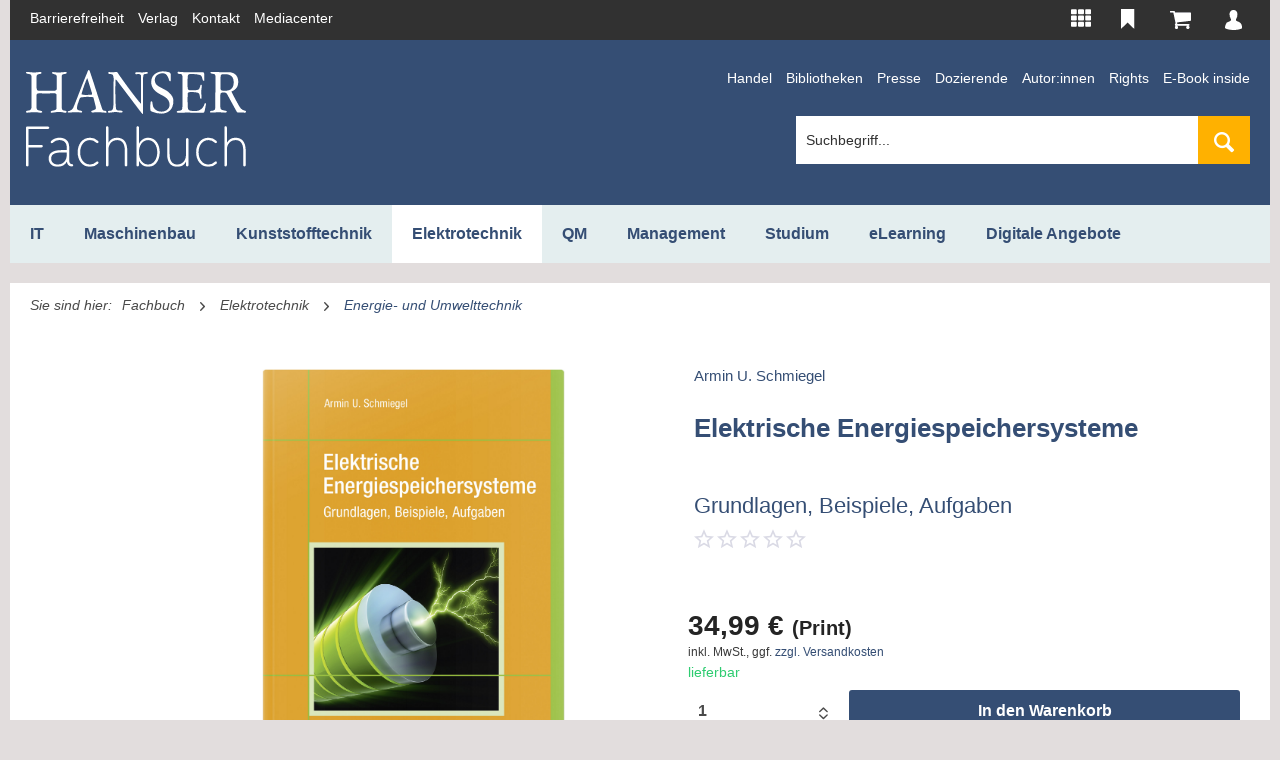

--- FILE ---
content_type: text/html; charset=UTF-8
request_url: https://www.hanser-fachbuch.de/fachbuch/artikel/9783446476813
body_size: 22910
content:
<!DOCTYPE html> <html class="no-js" lang="de" itemscope="itemscope" itemtype="http://schema.org/WebPage"> <head> <meta charset="utf-8"><script type="text/javascript" data-cmp-ab="1" src="https://cdn.consentmanager.net/delivery/autoblock/161867.js" data-cmp-id="161867" data-cmp-host="delivery.consentmanager.net" data-cmp-cdn="cdn.consentmanager.net" data-cmp-codesrc="3"></script> <meta name="google-site-verification" content="i6Z9tEcJlbDFTWslccI_9SLqd8SAiRKgptkdXo1Vn-Y" /> <meta name="author" content="" /> <meta name="robots" content="index,follow" /> <meta name="revisit-after" content="15 days" /> <meta name="keywords" content="Energiespeicher Energiewende, Energiespeicher Roadmap, Energiespeicher Zukunft, Energiespeichertechnologien, Energiespeicherung, Energiewende Deutschland, Energiewende Technologien, Ökobilanz Energiespeicher, ökologischer Energiespeicher, Quaschning Erneuerbare Energien, regenerative Energiesysteme, Speichertechnologie erneuerbare Energie, Speichertechnologie Zukunft" /> <meta name="description" content="„Was muss ich tun, um die Speichertechnologie X in mein System Y zu integrieren, damit es funktioniert?“ In diesem Buch wer..." /> <meta property="og:type" content="product" /> <meta property="og:site_name" content="Hanser Fachbuch Shop" /> <meta property="og:url" content="https://www.hanser-fachbuch.de/fachbuch/artikel/9783446476813" /> <meta property="og:title" content="Elektrische Energiespeichersysteme| Hanser Fachbuch" /> <meta property="og:description" content="Elektrische Energiespeichersysteme von Armin U. Schmiegel ✔ Grundlagen, Beispiele, Aufgaben ▶ Jetzt online bestellen!!!" /> <meta property="og:image" content="https://res.cloudinary.com/literaturverlage/image/upload/MAM/Image/ARTK_CT0_9783446476813_0001.jpg" /> <meta property="product:brand" content="Hanser" /> <meta property="product:price" content="34.99" /> <meta property="product:product_link" content="https://www.hanser-fachbuch.de/fachbuch/artikel/9783446476813" /> <meta name="twitter:card" content="product" /> <meta name="twitter:site" content="Hanser Fachbuch Shop" /> <meta name="twitter:title" content="Elektrische Energiespeichersysteme| Hanser Fachbuch" /> <meta name="twitter:description" content="Elektrische Energiespeichersysteme von Armin U. Schmiegel ✔ Grundlagen, Beispiele, Aufgaben ▶ Jetzt online bestellen!!!" /> <meta name="twitter:image" content="https://res.cloudinary.com/literaturverlage/image/upload/MAM/Image/ARTK_CT0_9783446476813_0001.jpg" /> <meta itemprop="copyrightHolder" content="Hanser Fachbuch Shop" /> <meta itemprop="copyrightYear" content="2014" /> <meta itemprop="isFamilyFriendly" content="True" /> <meta itemprop="image" content="https://www.hanser-fachbuch.de/media/vector/94/2b/fc/hanser-fachbuch-ffffff.svg" /> <meta name="viewport" content="width=device-width, initial-scale=1.0"> <meta name="mobile-web-app-capable" content="yes"> <meta name="apple-mobile-web-app-title" content="Hanser Fachbuch Shop"> <meta name="apple-mobile-web-app-capable" content="yes"> <meta name="apple-mobile-web-app-status-bar-style" content="default"> <link rel="alternate" hreflang="de-DE" href="https://www.hanser-fachbuch.de/fachbuch/artikel/9783446476813" /> <link rel="alternate" hreflang="en-GB" href="https://www.hanser-fachbuch.de/en/fachbuch/artikel/9783446476813" /> <link rel="apple-touch-icon-precomposed" href="https://www.hanser-fachbuch.de/media/image/63/54/8c/favicon.png"> <link rel="shortcut icon" href="https://www.hanser-fachbuch.de/media/unknown/61/7a/55/faviconJZ7uAw8xAqB9g.ico"> <meta name="msapplication-navbutton-color" content="#354e74" /> <meta name="application-name" content="Hanser Fachbuch Shop" /> <meta name="msapplication-starturl" content="https://www.hanser-fachbuch.de/" /> <meta name="msapplication-window" content="width=1024;height=768" /> <meta name="msapplication-TileImage" content="https://www.hanser-fachbuch.de/media/image/63/54/8c/favicon.png"> <meta name="msapplication-TileColor" content="#354e74"> <meta name="theme-color" content="#354e74" /> <link rel="canonical" href="https://www.hanser-fachbuch.de/fachbuch/artikel/9783446476813" /> <title itemprop="name">Elektrische Energiespeichersysteme | Hanser-Fachbuch </title>  <script type="text/javascript">
var et_pagename = "detail_index_elektrischeenergiespeichersysteme%28Id%3A+12251%29";
var et_areas = "Deutsch%2FFachbuch%2FElektrotechnik%2FEnergie-+und+Umwelttechnik";
window.etrackerReady = false;
function _etrackerOnReady() {
window.etrackerReady = true;
}
</script> <script id="_etLoader" data-block-cookies="true" type="text/javascript" charset="UTF-8" data-secure-code="aSVrFs" src="//code.etracker.com/code/e.js" data-plugin-version="Shopware_1.4.2" async></script>  <link href="/web/cache/1765809028_d53405c82fad815d1608b595d30401af.css" media="all" rel="stylesheet" type="text/css" /> <link rel="stylesheet" href="https://use.fontawesome.com/releases/v5.8.1/css/all.css" integrity="sha384-50oBUHEmvpQ+1lW4y57PTFmhCaXp0ML5d60M1M7uH2+nqUivzIebhndOJK28anvf" crossorigin="anonymous"> </head> <body class="is--ctl-detail is--act-index is--parentcat- is--cat- is--cat- is--fachbuch-category mobile-menu--m mobile-menu--l" > <input type="hidden" id="jsLoadMethod" value="async"> <script type="text/javascript">
function initEtrackerCookieConsent() {
if(typeof OneTrust === 'undefined') {
window.setTimeout( function() { initEtrackerCookieConsent(); }, 50);
return;
}
function etrackerSetCookieConsent() {
var groups = OnetrustActiveGroups.split(',');
if (groups.includes('2'))
_etracker.enableCookies('https://hanser-kundencenter-stg.sternwald.net/');
else
_etracker.disableCookies('https://hanser-kundencenter-stg.sternwald.net/');
};
OneTrust.OnConsentChanged(etrackerSetCookieConsent);
}
initEtrackerCookieConsent();
</script> <div class="cleverlivenotes--datacontainer" data-geturl="https://www.hanser-fachbuch.de/cleverLivenotes" data-updateurl="https://www.hanser-fachbuch.de/cleverLivenotes/ajaxUpdate" data-deleteurl="https://www.hanser-fachbuch.de/cleverLivenotes/ajaxDelete/sDelete/xx" data-savedtext="gemerkt" data-deletetext="gelöscht"></div> <div class="page-wrap"> <noscript class="noscript-main"> <div class="alert is--warning"> <div class="alert--icon"> <i class="icon--element icon--warning"></i> </div> <div class="alert--content"> Um Hanser&#x20;Fachbuch&#x20;Shop in vollem Umfang nutzen zu k&ouml;nnen, empfehlen wir Ihnen Javascript in Ihrem Browser zu aktiveren. </div> </div> </noscript> <span class="etracker--details" data-article-url="https://www.hanser-fachbuch.de/SwagETracker/getArticleInfo" data-etracker="{&quot;pageName&quot;:&quot;detail_index_elektrischeenergiespeichersysteme%28Id%3A+12251%29&quot;,&quot;areas&quot;:&quot;Deutsch%2FFachbuch%2FElektrotechnik%2FEnergie-+und+Umwelttechnik&quot;,&quot;accountKey&quot;:&quot;aSVrFs&quot;,&quot;customAttributes&quot;:&quot;&quot;,&quot;customTrackingDomain&quot;:null,&quot;trackingDomain&quot;:&quot;\/\/code.etracker.com&quot;,&quot;events&quot;:[{&quot;name&quot;:&quot;viewProduct&quot;,&quot;information&quot;:{&quot;id&quot;:&quot;12251&quot;,&quot;name&quot;:&quot;Elektrische Energiespeichersysteme&quot;,&quot;category&quot;:[&quot;Deutsch&quot;,&quot;Fachbuch&quot;,&quot;Elektrotechnik&quot;,&quot;Energie- und Umwelttechnik&quot;],&quot;price&quot;:&quot;32.7&quot;,&quot;currency&quot;:&quot;EUR&quot;,&quot;variants&quot;:{}},&quot;type&quot;:&quot;send&quot;,&quot;attachId&quot;:null},{&quot;name&quot;:&quot;insertToBasket&quot;,&quot;information&quot;:{&quot;id&quot;:&quot;12251&quot;,&quot;name&quot;:&quot;Elektrische Energiespeichersysteme&quot;,&quot;category&quot;:[&quot;Deutsch&quot;,&quot;Fachbuch&quot;,&quot;Elektrotechnik&quot;,&quot;Energie- und Umwelttechnik&quot;],&quot;price&quot;:&quot;32.7&quot;,&quot;currency&quot;:&quot;EUR&quot;,&quot;variants&quot;:{}},&quot;type&quot;:&quot;attach&quot;,&quot;attachId&quot;:&quot;basketButton&quot;},{&quot;name&quot;:&quot;insertToWatchlist&quot;,&quot;information&quot;:{&quot;id&quot;:&quot;12251&quot;,&quot;name&quot;:&quot;Elektrische Energiespeichersysteme&quot;,&quot;category&quot;:[&quot;Deutsch&quot;,&quot;Fachbuch&quot;,&quot;Elektrotechnik&quot;,&quot;Energie- und Umwelttechnik&quot;],&quot;price&quot;:&quot;32.7&quot;,&quot;currency&quot;:&quot;EUR&quot;,&quot;variants&quot;:{}},&quot;type&quot;:&quot;attach&quot;,&quot;attachId&quot;:&quot;watchlistButton&quot;}],&quot;signalize&quot;:&quot;&quot;,&quot;searchCount&quot;:&quot;0&quot;,&quot;searchterm&quot;:&quot;&quot;,&quot;pluginVersion&quot;:&quot;Shopware_1.4.2&quot;}" data-debugJs="0"></span> <div class="container"> <div class="container"> <div class="secondMenu"> <ul class="secondMenuList"> <li> <a href="https://www.hanser-fachbuch.de/barrierefreiheit" target="_blank" rel="nofollow noopener" title="Barrierefreiheits-Disclaimer">Barrierefreiheit</a> </li> <li> <a href="https://www.hanser.de/" target="_blank" rel="nofollow noopener">Verlag</a> </li> <li> <a href="mailto:fachbuch@hanser.de">Kontakt</a> </li> <li> <a href="https://www.hanser-mediacenter.de/" target="_blank" rel="nofollow noopener">Mediacenter</a> </li> </ul> <nav class="shop--navigation block-group"> <ul class="navigation--list block-group" role="menubar"> <li class="navigation--entry entry--menu-left" role="menuitem"> <a class="entry--link entry--trigger btn is--icon-left" href="#offcanvas--left" data-offcanvas="true" data-offCanvasSelector=".sidebar-main"> <i class="icon--menu"></i> Menü </a> </li>  <li class="navigation--entry entry-portals" role="menuitem" data-offcanvas="true" data-offcanvasselector=".portals-content" title="HANSER Produktwelt"> <img src="https://www.hanser-fachbuch.de/themes/Frontend/Hanser/frontend/_public/src/img/icons/Portale.svg" class="top-bar-icon top-bar-icon-white"> <img src="https://www.hanser-fachbuch.de/themes/Frontend/Hanser/frontend/_public/src/img/icons/Portale-solid.svg" class="top-bar-icon top-bar-icon-hover"> <nav class="column--navigation column--content portals-content navigation--entry entry--portals"> <ul class="navigation--list subnav-portals" role="menu"> <li> <a href="https://www.form-werkzeug.de/" target="_blank" title="Form + Werkzeug" rel="nofollow noopener"> <img src="https://www.hanser-fachbuch.de/themes/Frontend/Hanser/frontend/_public/src/img/portals/L41Logos_Portalslider_F+W.png" class="portal-logo portal-logo-colored blocked--link" /> </a> </li> <li> <a href="https://www.hanser-automotive.de/" target="_blank" title="automotive" rel="nofollow noopener"> <img src="https://www.hanser-fachbuch.de/themes/Frontend/Hanser/frontend/_public/src/img/portals/L31-Logos_Portalslider_automotive.png" class="portal-logo portal-logo-colored blocked--link" /> </a> </li> <li> <a href="https://www.kunststoffe.de/" target="_blank" title="Kunststoffe" rel="nofollow noopener"> <img src="https://www.hanser-fachbuch.de/themes/Frontend/Hanser/frontend/_public/src/img/portals/L11-Logos_Portalslider_KU.png" class="portal-logo portal-logo-colored blocked--link" /> </a> </li> <li> <a href="https://en.kunststoffe.de/plastics-insights" target="_blank" title="Kunststoffe International" rel="nofollow noopener"> <img src="https://www.hanser-fachbuch.de/themes/Frontend/Hanser/frontend/_public/src/img/portals/PlasticsInsights_Logo_red.png" class="portal-logo portal-logo-colored blocked--link" /> </a> </li> <li> <a href="https://www.qz-online.de/" target="_blank" title="QZ online" rel="nofollow noopener"> <img src="https://www.hanser-fachbuch.de/themes/Frontend/Hanser/frontend/_public/src/img/portals/L61-Logos_Portalslider_QZ.png" class="portal-logo portal-logo-colored blocked--link" /> </a> </li> <li> <a href="https://www.werkstatt-betrieb.de/" target="_blank" title="Werkstatt und Betrieb" rel="nofollow noopener"> <img src="https://www.hanser-fachbuch.de/themes/Frontend/Hanser/frontend/_public/src/img/portals/L51-Logos_Portalslider_WB.png" class="portal-logo portal-logo-colored blocked--link" /> </a> </li> <li> <a href="https://www.hanser-esolutions.de/" target="_blank" title="eLibrary" rel="nofollow noopener"> <img src="https://www.hanser-fachbuch.de/themes/Frontend/Hanser/frontend/_public/src/img/portals/Logo_Hanser_eSolutions.png" class="portal-logo portal-logo-colored blocked--link" /> </a> </li> <li> <a href="https://www.hanser-fachbuch.de/" target="_blank" title="Hanser Fachbuch"> <img src="https://www.hanser-fachbuch.de/themes/Frontend/Hanser/frontend/_public/src/img/portals/L71-Logos_Portalslider_FB.png" class="portal-logo portal-logo-colored blocked--link" /> </a> </li> <li> <a href="https://hanser-ecampus.de/" target="_blank" title="eCampus" rel="nofollow noopener"> <img src="https://www.hanser-fachbuch.de/themes/Frontend/Hanser/frontend/_public/src/img/portals/L81-Logos_Portalslider_eCampus.png" class="portal-logo portal-logo-colored blocked--link" /> </a> </li> <li> <a href="https://www.hanser-elibrary.com/" target="_blank" title="eLibrary" rel="nofollow noopener"> <img src="https://www.hanser-fachbuch.de/themes/Frontend/Hanser/frontend/_public/src/img/portals/L111-Logos_Portalslider_elibrary.png" class="portal-logo portal-logo-colored blocked--link" /> </a> </li> </ul> </nav> </li> <li class="navigation--entry entry--notepad" role="menuitem"> <a href="https://www.hanser-fachbuch.de/bookmark" title=" Bitte loggen Sie sich ein, um Ihre Merkliste zu sehen" class="btn"> <img src="https://www.hanser-fachbuch.de/themes/Frontend/Hanser/frontend/_public/src/img/icons/Merken.svg" class="top-bar-icon top-bar-icon-white"> <img src="https://www.hanser-fachbuch.de/themes/Frontend/Hanser/frontend/_public/src/img/icons/merken_solid-kc.svg" class="top-bar-icon top-bar-icon-hover"> </a> </li> <li class="navigation--entry entry--cart" role="menuitem"> <a class="btn is--icon-left cart--link" href="https://www.hanser-fachbuch.de/checkout/cart" title="Warenkorb"> <span class="cart--display"> Warenkorb </span> <span class="badge is--primary is--minimal cart--quantity is--hidden">0</span> <?xml version="1.0" encoding="UTF-8"?> <svg class="cart-svg" width="22px" height="18px" viewBox="0 0 22 18" version="1.1" xmlns="http://www.w3.org/2000/svg" xmlns:xlink="http://www.w3.org/1999/xlink"> <!-- Generator: Sketch 52.5 (67469) - http://www.bohemiancoding.com/sketch --> <title>Warenkorb</title> <desc>Created with Sketch.</desc> <defs> <path d="M7.15978644,14.8056546 C7.15978644,15.2064393 7.01805012,15.5537888 6.73457546,15.8468741 C6.45109478,16.1391717 6.11595371,16.2857143 5.72833032,16.2857143 C5.33992511,16.2857143 5.004764,16.1391654 4.72130337,15.8468741 C4.43782269,15.5537681 4.29609238,15.2064393 4.29609238,14.8056546 C4.29609238,14.4048698 4.43782871,14.0575203 4.72130337,13.7644351 C5.00478404,13.4713291 5.33992511,13.3247865 5.72833032,13.3247865 C6.11595371,13.3247865 6.45111483,13.4713353 6.73457546,13.7644351 C7.01805613,14.057541 7.15978644,14.4048698 7.15978644,14.8056546 Z M17.1831467,14.8056546 C17.1831467,15.2064393 17.0414103,15.5537888 16.7579357,15.8468741 C16.474455,16.1391717 16.1393139,16.2857143 15.7516906,16.2857143 C15.3632853,16.2857143 15.0281242,16.1391654 14.7446636,15.8468741 C14.4611829,15.5537681 14.3194526,15.2064393 14.3194526,14.8056546 C14.3194526,14.4048698 14.4611889,14.0575203 14.7446636,13.7644351 C15.0281443,13.4713291 15.3632853,13.3247865 15.7516906,13.3247865 C16.1393139,13.3247865 16.4744751,13.4713353 16.7579357,13.7644351 C17.0414164,14.057541 17.1831467,14.4048698 17.1831467,14.8056546 Z M18.6153846,2.2210223 L18.6153846,8.14283642 C18.6153846,8.3282491 18.5535224,8.49180268 18.4305779,8.63430346 C18.3076354,8.77761468 18.1564991,8.86019051 17.9771812,8.88367464 L6.29836283,10.2941111 C6.39546513,10.7572438 6.44401428,11.0268656 6.44401428,11.1037642 C6.44401428,11.2276435 6.35474423,11.4745979 6.17542832,11.8446024 L16.4674146,11.8446024 C16.6608334,11.8446024 16.8291978,11.9174716 16.9709281,12.0640225 C17.1126644,12.2105714 17.1831427,12.3838461 17.1831427,12.5846323 C17.1831427,12.7854185 17.1126664,12.9586994 16.9709281,13.105242 C16.8291918,13.2517909 16.6608254,13.3246621 16.4674146,13.3246621 L5.0117162,13.3246621 C4.81829742,13.3246621 4.64993303,13.2517929 4.50820272,13.105242 C4.36646639,12.9586932 4.29598814,12.7854185 4.29598814,12.5846323 C4.29598814,12.4996168 4.32574549,12.3781689 4.38525819,12.2202863 C4.44477289,12.0624016 4.50506942,11.9231385 4.56458212,11.8041218 C4.62409682,11.6842927 4.70396897,11.5304582 4.80498239,11.3409891 C4.90599982,11.1523368 4.96316304,11.0381828 4.97804172,11.0001273 L2.99842807,1.48086808 L0.716509883,1.48086808 C0.522307278,1.48086808 0.354726718,1.40718844 0.212996405,1.2606396 C0.0712600772,1.11409077 0,0.940816041 0,0.740029855 C0,0.540043746 0.0712600772,0.366771091 0.212996405,0.220228474 C0.354732732,0.0736796383 0.522317301,0 0.716509883,0 L3.5801839,0 C3.6992113,0 3.8057095,0.0250987914 3.89888666,0.0752984471 C3.99207184,0.125498103 4.06489756,0.185412684 4.116574,0.254233823 C4.16904028,0.323865403 4.21759143,0.418595774 4.26222545,0.537618642 C4.30686148,0.657447804 4.33661683,0.757847116 4.3514955,0.838808284 C4.36637378,0.919773599 4.38751745,1.03312753 4.41335768,1.17967014 C4.4391999,1.32621898 4.45642605,1.42661622 4.46347448,1.48085979 L17.8987865,1.48085979 C18.0929891,1.48085979 18.2605697,1.55372898 18.4023,1.70027989 C18.5440363,1.84682873 18.6152964,2.02010346 18.6152964,2.22088964 L18.6153846,2.2210223 Z" id="path-wk"></path> </defs> <g id="Symbols" stroke="none" stroke-width="1" fill="none" fill-rule="evenodd"> <g id="Top-Bar-KC" transform="translate(-1008.000000, -11.000000)"> <g id="Group" transform="translate(968.037259, 6.000000)"> <g id="Icons/Cart" transform="translate(39.962741, 5.000000)"> <g id="Color/ES-Blue" transform="translate(0.846154, 0.857143)"> <mask id="mask-2" fill="white"> <use xlink:href="#path-wk"></use> </mask> <use id="Mask" fill="#5B5B6E" fill-rule="nonzero" xlink:href="#path-wk"></use> <g id="Color/White" mask="url(#mask-2)" fill="#FFFFFF"> <g transform="translate(-30.461538, -34.285714)" id="Rectangle"> <rect x="0" y="0" width="85" height="86"></rect> </g> </g> </g> </g> </g> </g> </g> </svg> </a> <div class="ajax-loader">&nbsp;</div> </li> <li class="navigation--entry entry--account with-slt" role="menuitem" data-offcanvas="true" data-offCanvasSelector=".account--dropdown-navigation" title="Kundenkonto" > <a href="https://www.hanser-fachbuch.de/account" class="btn is--icon-left entry--link account--link"> <?xml version="1.0" encoding="UTF-8"?> <svg class="user-svg" width="14px" height="16px" viewBox="0 0 14 16" version="1.1" xmlns="http://www.w3.org/2000/svg" xmlns:xlink="http://www.w3.org/1999/xlink"> <!-- Generator: Sketch 52.5 (67469) - http://www.bohemiancoding.com/sketch --> <desc>Created with Sketch.</desc> <defs> <path d="M53.9967016,50.766758 C53.6214251,49.8769592 51.3279517,49.1056928 51.3279517,49.1056928 C50.4718807,48.7840768 50.2108779,48.4626219 50.1311731,48.2983513 C50.1224177,48.2782201 50.1154737,48.2606657 50.1092845,48.2450439 C50.1092845,48.2427892 50.1092845,48.2403735 50.1092845,48.2381188 C50.1092845,48.2381188 50.1040011,48.2184707 50.0958494,48.187066 C50.0958494,48.1867439 50.0958494,48.1862608 50.0958494,48.1862608 C50.0958494,48.1864218 50.0956985,48.1864218 50.0956985,48.1865829 C50.062941,48.0598369 49.9811229,47.7361273 49.9811229,47.6560856 C49.9811229,47.6560856 49.9767452,47.6821756 49.967084,47.7272695 C49.9610458,47.6483552 49.9592343,47.5646095 49.963914,47.4747438 C49.963914,47.4747438 49.956819,47.4829573 49.9435349,47.4976128 C50.2277849,47.1091613 50.4587475,46.6646645 50.6119678,46.2124373 C50.8728196,45.9343047 51.0062646,45.2575744 51.0062646,45.2575744 C51.179562,44.7398 51.1288409,44.4751956 51.0491361,44.3416855 C51.073591,44.2632543 51.4891727,42.8904678 50.9019541,41.83205 C50.9019541,41.83205 50.693182,40.8309659 49.5883356,40.385986 C48.5668168,39.7187576 47.0445773,40.1191268 47.0445773,40.1191268 C45.189178,40.4528215 44.791862,42.7814373 44.791862,42.7814373 C44.6812113,43.8446865 44.9482523,44.5098212 44.959423,44.5370386 C44.8643208,44.7887591 45.0367125,45.4469687 45.0367125,45.4469687 C45.0958872,45.8486263 45.2800534,45.9713461 45.3337937,45.9992076 C45.4628611,46.4983003 45.685823,46.9843479 45.966601,47.4066198 C45.9646386,47.4045262 45.9626761,47.4025936 45.9607137,47.4003389 C45.9607137,47.4003389 45.9916597,47.5638042 45.963129,47.7923336 C45.9590532,47.7689814 45.9569398,47.7551311 45.9569398,47.7551311 C45.9569398,47.848862 45.8506668,48.1898039 45.8370808,48.2334483 C45.8360241,48.2360251 45.8349674,48.2381188 45.8339107,48.2405345 C45.7475639,48.3630932 45.661821,48.4745395 45.5768328,48.576645 C44.8854546,49.1462773 43.2241846,49.6843439 43.2241846,49.6843439 C42.5012567,49.9808361 42.19542,50.4256551 42.19542,50.4256551 C41.1251425,52.1161924 41,53.8054413 41,53.8054413 C41.013737,54.6656071 41.3613885,54.7546675 41.3613885,54.7546675 C43.8218192,55.926142 47.7368612,55.9950713 47.7368612,55.9950713 C51.6983976,56.0842927 54.5250473,54.9326272 54.5250473,54.9326272 C54.9436481,54.6507905 54.9558755,54.4285421 54.9558755,54.4285421 C55.2476734,51.7295124 53.9967016,50.766758 53.9967016,50.766758 Z" id="path-user"></path> </defs> <g id="Symbols" stroke="none" stroke-width="1" fill="none" fill-rule="evenodd"> <g id="Top-Bar-KC" transform="translate(-1058.000000, -12.000000)"> <g id="Group" transform="translate(968.037259, 6.000000)"> <g id="Icons/User" transform="translate(89.962741, 6.000000)"> <g id="Color/White" transform="translate(-41.000000, -40.000000)"> <mask id="mask-2" fill="white"> <use xlink:href="#path-user"></use> </mask> <use id="Mask" fill="#FFFFFF" fill-rule="nonzero" xlink:href="#path-user"></use> <g mask="url(#mask-2)" fill="#FFFFFF" id="Rectangle"> <rect x="0" y="0" width="100" height="100"></rect> </g> </g> </g> </g> </g> </g> </svg> <span class="account--display"> Mein Konto </span> </a> <div class="account--dropdown-navigation"> <div class="navigation--smartphone"> <div class="entry--close-off-canvas"> <a href="#close-account-menu" class="account--close-off-canvas" title="Menü schließen"> Menü schließen <i class="icon--arrow-right"></i> </a> </div> </div> <div class="panel account--menu is--personalized"> <div class="account--menu-container"> <ul class="sidebar--navigation navigation--list is--level0 show--active-items"> <li class="navigation--entry"> <span class="navigation--signin"> <a href="https://www.hanser-fachbuch.de/account#hide-registration" class="blocked--link btn is--primary navigation--signin-btn" data-collapseTarget="#registration" data-action="close"> Anmelden </a> <span class="navigation--register"> oder <a href="https://www.hanser-fachbuch.de/account#show-registration" class="blocked--link" data-collapseTarget="#registration" data-action="open"> registrieren </a> </span> </span> </li> <li class="navigation--entry"> <a href="https://www.hanser-fachbuch.de/account" title="Übersicht" class="navigation--link"> Übersicht </a> </li> <li class="navigation--entry"> <a href="https://www.hanser-fachbuch.de/account/profile" title="Persönliche Daten" class="navigation--link" rel="nofollow"> Persönliche Daten </a> </li> <li class="navigation--entry"> <a href="https://www.hanser-fachbuch.de/address/index/sidebar/" title="Adressen" class="navigation--link" rel="nofollow"> Adressen </a> </li> <li class="navigation--entry"> <a href="https://www.hanser-fachbuch.de/account/payment" title="Zahlungsarten" class="navigation--link" rel="nofollow"> Zahlungsarten </a> </li> <li class="navigation--entry"> <a href="https://www.hanser-fachbuch.de/hanser/newsletter" title="Newsletter" class="navigation--link" rel="nofollow"> Newsletter </a> </li> <li class="navigation--entry"> <a href="https://www.hanser-fachbuch.de/account/orders" title="Bestellungen" class="navigation--link" rel="nofollow"> Bestellungen </a> </li> <li class="navigation--entry dgq-bib"> <a href="https://www.hanser-fachbuch.de/account/downloads" title="Sofortdownloads" class="navigation--link" rel="nofollow"> Sofortdownloads </a> </li> <li class="navigation--entry account--merkliste"> <a href="https://www.hanser-fachbuch.de/bookmark" title="Merkliste" class="navigation--link" rel="nofollow"> Merkliste </a> </li> </ul> </div> </div> </div> </li>  </ul> </nav> </div> <header class="header-main"> <div class="container header--navigation"> <div class="logo-main block-group" role="banner"> <div class="logo--shop block logo-fachbuch"> <a class="logo--link" href="https://www.hanser-fachbuch.de/" title="Hanser Fachbuch Shop - zur Startseite wechseln"> <picture> <source srcset="https://www.hanser-fachbuch.de/media/vector/94/2b/fc/hanser-fachbuch-ffffff.svg" media="(min-width: 78.75em)"> <source srcset="https://www.hanser-fachbuch.de/media/vector/94/2b/fc/hanser-fachbuch-ffffff.svg" media="(min-width: 64em)"> <source srcset="https://www.hanser-fachbuch.de/media/vector/94/2b/fc/hanser-fachbuch-ffffff.svg" media="(min-width: 48em)"> <img srcset="https://www.hanser-fachbuch.de/media/vector/94/2b/fc/hanser-fachbuch-ffffff.svg" alt="Hanser Fachbuch Shop - zur Startseite wechseln" /> </picture> </a> </div> </div> <div class="secondMenu fachbuchsecondMenu"> <ul class="secondMenuList"> <li> <a href="/fachbuch/handel">Handel</a> </li> <li> <a href="/fachbuch/bibliotheken">Bibliotheken</a> </li> <li> <a href="/fachbuch/presse">Presse</a> </li> <li> <a href="/fachbuch/dozierende">Dozierende</a> </li> <li> <a href="/fachbuch/autor_innen">Autor:innen</a> </li> <li> <a href="/fachbuch/rights">Rights</a> </li> <li> <a href="https://fachbuch.hanser-ebooks.de/service/ebookinside/" target="_blank" rel="nofollow noopener">E-Book inside</a> </li> </ul> <li class="navigation--entry entry--search" role="menuitem" data-search="true" aria-haspopup="true" data-minLength="1"> <a class="btn entry--link entry--trigger" href="#show-hide--search" title="Suche anzeigen / schließen" aria-label="Suche anzeigen / schließen"> <i class="icon--search"></i> <span class="search--display">Suchen</span> </a> <form action="/search" method="get" class="main-search--form"> <input type="search" name="sSearch" aria-label="Suchbegriff..." class="main-search--field" autocomplete="off" autocapitalize="off" placeholder="Suchbegriff..." maxlength="120" /> <button type="submit" class="main-search--button" aria-label="Suchen"> <i class="icon--search"></i> <span class="main-search--text">Suchen</span> </button> <div class="form--ajax-loader">&nbsp;</div> </form> <div class="main-search--results"></div> </li> <div class="container--ajax-cart" data-collapse-cart="true" data-displayMode="offcanvas"></div> </div> </header> <nav class="navigation-main"> <div class="container" data-menu-scroller="true" data-listSelector=".navigation--list.container" data-viewPortSelector=".navigation--list-wrapper"> <div class="navigation--list-wrapper"> <ul class="navigation--list container" role="menubar" itemscope="itemscope" itemtype="http://schema.org/SiteNavigationElement"> <li class="navigation--entry subcat-id-28" role="menuitem"><a href="https://www.hanser-fachbuch.de/it-grundlagen" title="IT" class="navigation--link itemprop="url""><span>IT</span></a></li><li class="navigation--entry subcat-id-31" role="menuitem"><a href="https://www.hanser-fachbuch.de/fachbuch/maschinenbau" title="Maschinenbau" class="navigation--link itemprop="url""><span>Maschinenbau</span></a></li><li class="navigation--entry subcat-id-34" role="menuitem"><a href="https://www.hanser-fachbuch.de/fachbuch/kunststofftechnik" title="Kunststofftechnik" class="navigation--link itemprop="url""><span>Kunststofftechnik</span></a></li><li class="navigation--entry is--active subcat-id-37" role="menuitem"><a href="https://www.hanser-fachbuch.de/fachbuch/elektrotechnik" title="Elektrotechnik" class="navigation--link is--active itemprop="url""><span>Elektrotechnik</span></a></li><li class="navigation--entry subcat-id-40" role="menuitem"><a href="https://www.hanser-fachbuch.de/qualitaetsmanagement-buch" title="QM" class="navigation--link itemprop="url""><span>QM</span></a></li><li class="navigation--entry subcat-id-43" role="menuitem"><a href="https://www.hanser-fachbuch.de/management-buecher" title="Management" class="navigation--link itemprop="url""><span>Management</span></a></li><li class="navigation--entry subcat-id-46" role="menuitem"><a href="https://www.hanser-fachbuch.de/fachbuch/studium" title="Studium" class="navigation--link itemprop="url""><span>Studium</span></a></li><li class="navigation--entry subcat-id-701" role="menuitem"><a href="https://www.hanser-fachbuch.de/fachbuch/elearning" title="eLearning" class="navigation--link itemprop="url""><span>eLearning</span></a></li><li class="navigation--entry subcat-id-650" role="menuitem"><a href="https://www.hanser-fachbuch.de/digitale-angebote" title="Digitale Angebote" class="navigation--link itemprop="url""><span>Digitale Angebote</span></a></li><li class="navigation--entry subcat-id-49 display-none-768" role="menuitem"><a href="https://www.hanser-fachbuch.de/fachbuch/bibliotheken" title="Bibliotheken" class="navigation--link itemprop="url""><span>Bibliotheken</span></a></li><li class="navigation--entry subcat-id-52 display-none-768" role="menuitem"><a href="https://www.hanser-fachbuch.de/fachbuch/dozierende" title="Dozierende" class="navigation--link itemprop="url""><span>Dozierende</span></a></li><li class="navigation--entry subcat-id-55 display-none-768" role="menuitem"><a href="https://www.hanser-fachbuch.de/fachbuch/presse" title="Presse" class="navigation--link itemprop="url""><span>Presse</span></a></li><li class="navigation--entry subcat-id-58 display-none-768" role="menuitem"><a href="https://www.hanser-fachbuch.de/fachbuch/handel" title="Handel" class="navigation--link itemprop="url""><span>Handel</span></a></li><li class="navigation--entry subcat-id-61 display-none-768" role="menuitem"><a href="https://www.hanser-fachbuch.de/fachbuch/autor-innen" title="Autor_innen" class="navigation--link itemprop="url""><span>Autor_innen</span></a></li><li class="navigation--entry subcat-id-719 display-none-768" role="menuitem"><a href="https://www.hanser-fachbuch.de/barrierefreiheit" title="Barrierefreiheit" class="navigation--link itemprop="url""><span>Barrierefreiheit</span></a></li><li class="navigation--entry subcat-id-64 display-none-768" role="menuitem"><a href="https://www.hanser-fachbuch.de/fachbuch/rights" title="Rights" class="navigation--link itemprop="url""><span>Rights</span></a></li><li class="navigation--entry subcat-id-70 display-none-768" role="menuitem"><a href="https://www.hanser-fachbuch.de/fachbuch/special" title="Special" class="navigation--link itemprop="url""><span>Special</span></a></li><li class="navigation--entry subcat-id-596 display-none-768" role="menuitem"><a href="https://www.hanser-fachbuch.de/fachbuch/faq" title="FAQ " class="navigation--link itemprop="url""><span>FAQ </span></a></li><li class="navigation--entry subcat-id-652 display-none-768" role="menuitem"><a href="https://www.hanser-fachbuch.de/faq---en" title="FAQ EN" class="navigation--link itemprop="url""><span>FAQ EN</span></a></li> </ul> </div> <div class="advanced-menu" data-advanced-menu="true" data-hoverDelay="250"> <div class="menu--container" > <div class="content--wrapper has--content"> <ul class="menu--list menu--level-0 columns--4" style="width: 100%;"> <ul class="fb-subcategory"> <li class="menu--list-item item--level-0"><a href="https://www.hanser-fachbuch.de/programmieren-lernen" class="menu--list-item-link">Programmierung</a></li> <li class="menu--list-item item--level-1"> <a href="https://www.hanser-fachbuch.de/fachbuch/it/programmierung/allgemein" class="menu--list-item-link">Allgemein</a> </li> <li class="menu--list-item item--level-1"> <a href="https://www.hanser-fachbuch.de/java-grundlagen-fachbuecher" class="menu--list-item-link">Java, Scala & Co.</a> </li> <li class="menu--list-item item--level-1"> <a href="https://www.hanser-fachbuch.de/c-buch" class="menu--list-item-link">Microsoft-Sprachen</a> </li> <li class="menu--list-item item--level-1"> <a href="https://www.hanser-fachbuch.de/c-buch-" class="menu--list-item-link">C/C++</a> </li> <li class="menu--list-item item--level-1"> <a href="https://www.hanser-fachbuch.de/php-buch" class="menu--list-item-link">PHP</a> </li> <li class="menu--list-item item--level-1"> <a href="https://www.hanser-fachbuch.de/python-buch" class="menu--list-item-link">Weitere Sprachen</a> </li> <li class="menu--list-item item--level-1"> <a href="https://www.hanser-fachbuch.de/game-design-buch" class="menu--list-item-link">Spiele programmieren</a> </li> <li class="menu--list-item item--level-1"> <a href="https://www.hanser-fachbuch.de/3d-druck-buch" class="menu--list-item-link">Makers</a> </li> </ul> <ul class="fb-subcategory"> <li class="menu--list-item item--level-0"><a href="https://www.hanser-fachbuch.de/office-buch" class="menu--list-item-link">Web & Office</a></li> <li class="menu--list-item item--level-1"> <a href="https://www.hanser-fachbuch.de/webentwicklung-buch" class="menu--list-item-link">Web & Mobile Programming</a> </li> <li class="menu--list-item item--level-1"> <a href="https://www.hanser-fachbuch.de/cms--shopsysteme-fachliteratur" class="menu--list-item-link">CMS & Shopsysteme</a> </li> <li class="menu--list-item item--level-1"> <a href="https://www.hanser-fachbuch.de/online-marketing-buch" class="menu--list-item-link">Social Media & Marketing</a> </li> <li class="menu--list-item item--level-1"> <a href="https://www.hanser-fachbuch.de/webdesign-fachliteratur" class="menu--list-item-link">Webdesign</a> </li> <li class="menu--list-item item--level-1"> <a href="https://www.hanser-fachbuch.de/excel-grundlagen-buch" class="menu--list-item-link">Anwendersoftware</a> </li> <li class="menu--list-item item--level-1"> <a href="https://www.hanser-fachbuch.de/mediengestaltung-buch" class="menu--list-item-link">Medientechnik</a> </li> <li class="menu--list-item item--level-1"> <a href="https://www.hanser-fachbuch.de/grundlagen-der-informatik" class="menu--list-item-link">Informatik</a> </li> </ul> <ul class="fb-subcategory"> <li class="menu--list-item item--level-0"><a href="https://www.hanser-fachbuch.de/fachbuch/it/softwareentwicklung" class="menu--list-item-link">Softwareentwicklung</a></li> <li class="menu--list-item item--level-1"> <a href="https://www.hanser-fachbuch.de/softwareentwicklung-fachbuecher" class="menu--list-item-link">Allgemein</a> </li> <li class="menu--list-item item--level-1"> <a href="https://www.hanser-fachbuch.de/scrum-kanban-buecher" class="menu--list-item-link">Scrum, Kanban & Co.</a> </li> <li class="menu--list-item item--level-1"> <a href="https://www.hanser-fachbuch.de/software-architektur-buch" class="menu--list-item-link">Softwarearchitektur</a> </li> </ul> <ul class="fb-subcategory"> <li class="menu--list-item item--level-0"><a href="https://www.hanser-fachbuch.de/it-und-projektmanagement" class="menu--list-item-link">IT- und Projektmanagement</a></li> <li class="menu--list-item item--level-1"> <a href="https://www.hanser-fachbuch.de/it-projektmanagement-buch" class="menu--list-item-link">Projektmanagement</a> </li> <li class="menu--list-item item--level-1"> <a href="https://www.hanser-fachbuch.de/it-management-buch" class="menu--list-item-link">IT-Management</a> </li> </ul> <ul class="fb-subcategory"> <li class="menu--list-item item--level-0"><a href="https://www.hanser-fachbuch.de/kuenstliche-intelligenz-buch" class="menu--list-item-link">KI & Data Science</a></li> </ul> <ul class="fb-subcategory"> <li class="menu--list-item item--level-0"><a href="https://www.hanser-fachbuch.de/it-administrator-grundlagen" class="menu--list-item-link">IT-Administration</a></li> <li class="menu--list-item item--level-1"> <a href="https://www.hanser-fachbuch.de/windows-server-buch" class="menu--list-item-link">Windows Server System</a> </li> <li class="menu--list-item item--level-1"> <a href="https://www.hanser-fachbuch.de/linux-grundlagen" class="menu--list-item-link">Betriebssysteme</a> </li> <li class="menu--list-item item--level-1"> <a href="https://www.hanser-fachbuch.de/rechnernetze-buch-" class="menu--list-item-link">Netzwerke</a> </li> </ul> <ul class="fb-subcategory"> <li class="menu--list-item item--level-0"><a href="https://www.hanser-fachbuch.de/datenbank-grundlagen" class="menu--list-item-link">Datenbanken</a></li> <li class="menu--list-item item--level-1"> <a href="https://www.hanser-fachbuch.de/oracle-datenbanken-grundlagen" class="menu--list-item-link">Oracle</a> </li> <li class="menu--list-item item--level-1"> <a href="https://www.hanser-fachbuch.de/datenbanken-allgemein" class="menu--list-item-link">Datenbanken</a> </li> </ul> </ul> </div> </div> <div class="menu--container" > <div class="content--wrapper has--content"> <ul class="menu--list menu--level-0 columns--4" style="width: 100%;"> <ul class="fb-subcategory"> <li class="menu--list-item item--level-0"><a href="https://www.hanser-fachbuch.de/fachbuch/maschinenbau/grundlagen" class="menu--list-item-link">Grundlagen</a></li> <li class="menu--list-item item--level-1"> <a href="https://www.hanser-fachbuch.de/fachbuch/maschinenbau/grundlagen/maschinenbau-allgemein" class="menu--list-item-link">Maschinenbau allgemein</a> </li> <li class="menu--list-item item--level-1"> <a href="https://www.hanser-fachbuch.de/fachbuch/maschinenbau/grundlagen/technische-mechanik" class="menu--list-item-link">Technische Mechanik</a> </li> <li class="menu--list-item item--level-1"> <a href="https://www.hanser-fachbuch.de/fachbuch/maschinenbau/grundlagen/technische-thermodynamik" class="menu--list-item-link">Technische Thermodynamik</a> </li> <li class="menu--list-item item--level-1"> <a href="https://www.hanser-fachbuch.de/fachbuch/maschinenbau/grundlagen/technische-optik" class="menu--list-item-link">Technische Optik</a> </li> <li class="menu--list-item item--level-1"> <a href="https://www.hanser-fachbuch.de/fachbuch/maschinenbau/grundlagen/werkstoffe" class="menu--list-item-link">Werkstoffe</a> </li> <li class="menu--list-item item--level-1"> <a href="https://www.hanser-fachbuch.de/fachbuch/maschinenbau/grundlagen/management" class="menu--list-item-link">Management</a> </li> </ul> <ul class="fb-subcategory"> <li class="menu--list-item item--level-0"><a href="https://www.hanser-fachbuch.de/produktentwicklung-buch" class="menu--list-item-link">Produktentwicklung</a></li> </ul> <ul class="fb-subcategory"> <li class="menu--list-item item--level-0"><a href="https://www.hanser-fachbuch.de/konstruktion" class="menu--list-item-link">Konstruktion</a></li> <li class="menu--list-item item--level-1"> <a href="https://www.hanser-fachbuch.de/konstruktion-allgemein" class="menu--list-item-link">Konstruktion allgemein</a> </li> <li class="menu--list-item item--level-1"> <a href="https://www.hanser-fachbuch.de/fachbuch/maschinenbau/konstruktion/catia" class="menu--list-item-link">CATIA</a> </li> <li class="menu--list-item item--level-1"> <a href="https://www.hanser-fachbuch.de/fachbuch/maschinenbau/konstruktion/nx" class="menu--list-item-link">NX</a> </li> <li class="menu--list-item item--level-1"> <a href="https://www.hanser-fachbuch.de/fachbuch/maschinenbau/konstruktion/proengineer-creo-parametric" class="menu--list-item-link">Pro/Engineer & Creo Parametric</a> </li> <li class="menu--list-item item--level-1"> <a href="https://www.hanser-fachbuch.de/fachbuch/maschinenbau/konstruktion/solidworks" class="menu--list-item-link">SolidWorks</a> </li> <li class="menu--list-item item--level-1"> <a href="https://www.hanser-fachbuch.de/fachbuch/maschinenbau/konstruktion/inventor" class="menu--list-item-link">Inventor</a> </li> <li class="menu--list-item item--level-1"> <a href="https://www.hanser-fachbuch.de/fachbuch/maschinenbau/konstruktion/weitere-systeme" class="menu--list-item-link">Weitere Systeme</a> </li> </ul> <ul class="fb-subcategory"> <li class="menu--list-item item--level-0"><a href="https://www.hanser-fachbuch.de/fachbuch/maschinenbau/produktion" class="menu--list-item-link">Produktion</a></li> <li class="menu--list-item item--level-1"> <a href="https://www.hanser-fachbuch.de/fachbuch/maschinenbau/produktion/management-und-prozesse" class="menu--list-item-link">Management und Prozesse</a> </li> <li class="menu--list-item item--level-1"> <a href="https://www.hanser-fachbuch.de/fachbuch/maschinenbau/produktion/maschinen-und-anlagen" class="menu--list-item-link">Maschinen und Anlagen</a> </li> <li class="menu--list-item item--level-1"> <a href="https://www.hanser-fachbuch.de/fachbuch/maschinenbau/produktion/fertigungsverfahren" class="menu--list-item-link">Fertigungsverfahren</a> </li> <li class="menu--list-item item--level-1"> <a href="https://www.hanser-fachbuch.de/fachbuch/maschinenbau/produktion/logistik" class="menu--list-item-link">Logistik</a> </li> <li class="menu--list-item item--level-1"> <a href="https://www.hanser-fachbuch.de/fachbuch/maschinenbau/produktion/fabrikplanung-und-ergonomie" class="menu--list-item-link">Fabrikplanung und Ergonomie</a> </li> </ul> <ul class="fb-subcategory"> <li class="menu--list-item item--level-0"><a href="https://www.hanser-fachbuch.de/fachbuch/maschinenbau/weitere-technikgebiete" class="menu--list-item-link">Weitere Technikgebiete</a></li> <li class="menu--list-item item--level-1"> <a href="https://www.hanser-fachbuch.de/fachbuch/maschinenbau/weitere-technikgebiete/fahrzeugtechnik" class="menu--list-item-link">Fahrzeugtechnik</a> </li> <li class="menu--list-item item--level-1"> <a href="https://www.hanser-fachbuch.de/fachbuch/maschinenbau/weitere-technikgebiete/kraft-und-arbeitsmaschinen" class="menu--list-item-link">Kraft- und Arbeitsmaschinen</a> </li> <li class="menu--list-item item--level-1"> <a href="https://www.hanser-fachbuch.de/fachbuch/maschinenbau/weitere-technikgebiete/luft-und-raumfahrttechnik" class="menu--list-item-link">Luft- und Raumfahrttechnik</a> </li> <li class="menu--list-item item--level-1"> <a href="https://www.hanser-fachbuch.de/fachbuch/maschinenbau/weitere-technikgebiete/verfahrenstechnik" class="menu--list-item-link">Verfahrenstechnik</a> </li> <li class="menu--list-item item--level-1"> <a href="https://www.hanser-fachbuch.de/fachbuch/maschinenbau/weitere-technikgebiete/holz-papier-drucktechnik" class="menu--list-item-link">Holz- / Papier- / Drucktechnik</a> </li> <li class="menu--list-item item--level-1"> <a href="https://www.hanser-fachbuch.de/fachbuch/maschinenbau/weitere-technikgebiete/umwelttechnik" class="menu--list-item-link">Umwelttechnik</a> </li> </ul> </ul> </div> </div> <div class="menu--container" > <div class="content--wrapper has--content"> <ul class="menu--list menu--level-0 columns--4" style="width: 100%;"> <ul class="fb-subcategory"> <li class="menu--list-item item--level-0"><a href="https://www.hanser-fachbuch.de/fachbuch/kunststofftechnik/grundlagen" class="menu--list-item-link">Grundlagen</a></li> <li class="menu--list-item item--level-1"> <a href="https://www.hanser-fachbuch.de/fachbuch/kunststofftechnik/grundlagen/gesamtdarstellungen" class="menu--list-item-link">Gesamtdarstellungen</a> </li> <li class="menu--list-item item--level-1"> <a href="https://www.hanser-fachbuch.de/fachbuch/kunststofftechnik/grundlagen/chemie-physik" class="menu--list-item-link">Chemie / Physik</a> </li> <li class="menu--list-item item--level-1"> <a href="https://www.hanser-fachbuch.de/fachbuch/kunststofftechnik/grundlagen/woerterbuecher-lexika" class="menu--list-item-link">Wörterbücher, Lexika</a> </li> </ul> <ul class="fb-subcategory"> <li class="menu--list-item item--level-0"><a href="https://www.hanser-fachbuch.de/fachbuch/kunststofftechnik/werkstoffe-und-anwendungen" class="menu--list-item-link">Werkstoffe und Anwendungen</a></li> <li class="menu--list-item item--level-1"> <a href="https://www.hanser-fachbuch.de/fachbuch/kunststofftechnik/werkstoffe-und-anwendungen/kunststoffe-allgemein" class="menu--list-item-link">Kunststoffe allgemein</a> </li> <li class="menu--list-item item--level-1"> <a href="https://www.hanser-fachbuch.de/fachbuch/kunststofftechnik/werkstoffe-und-anwendungen/thermoplaste" class="menu--list-item-link">Thermoplaste</a> </li> <li class="menu--list-item item--level-1"> <a href="https://www.hanser-fachbuch.de/fachbuch/kunststofftechnik/werkstoffe-und-anwendungen/duroplaste" class="menu--list-item-link">Duroplaste</a> </li> <li class="menu--list-item item--level-1"> <a href="https://www.hanser-fachbuch.de/fachbuch/kunststofftechnik/werkstoffe-und-anwendungen/elastomere-kautschuk" class="menu--list-item-link">Elastomere / Kautschuk</a> </li> <li class="menu--list-item item--level-1"> <a href="https://www.hanser-fachbuch.de/fachbuch/kunststofftechnik/werkstoffe-und-anwendungen/schaumstoffe" class="menu--list-item-link">Schaumstoffe</a> </li> <li class="menu--list-item item--level-1"> <a href="https://www.hanser-fachbuch.de/fachbuch/kunststofftechnik/werkstoffe-und-anwendungen/additive" class="menu--list-item-link">Additive</a> </li> <li class="menu--list-item item--level-1"> <a href="https://www.hanser-fachbuch.de/fachbuch/kunststofftechnik/werkstoffe-und-anwendungen/folien" class="menu--list-item-link">Folien</a> </li> <li class="menu--list-item item--level-1"> <a href="https://www.hanser-fachbuch.de/fachbuch/kunststofftechnik/werkstoffe-und-anwendungen/fasern" class="menu--list-item-link">Fasern</a> </li> <li class="menu--list-item item--level-1"> <a href="https://www.hanser-fachbuch.de/fachbuch/kunststofftechnik/werkstoffe-und-anwendungen/andere-anwendungen" class="menu--list-item-link">Andere Anwendungen</a> </li> </ul> <ul class="fb-subcategory"> <li class="menu--list-item item--level-0"><a href="https://www.hanser-fachbuch.de/fachbuch/kunststofftechnik/werkstoffpruefung-und-analytik" class="menu--list-item-link">Werkstoffprüfung und Analytik</a></li> </ul> <ul class="fb-subcategory"> <li class="menu--list-item item--level-0"><a href="https://www.hanser-fachbuch.de/fachbuch/kunststofftechnik/konstruieren-mit-kunststoffen" class="menu--list-item-link">Konstruieren mit Kunststoffen</a></li> <li class="menu--list-item item--level-1"> <a href="https://www.hanser-fachbuch.de/fachbuch/kunststofftechnik/konstruieren-mit-kunststoffen/produktentwicklung" class="menu--list-item-link">Produktentwicklung</a> </li> <li class="menu--list-item item--level-1"> <a href="https://www.hanser-fachbuch.de/fachbuch/kunststofftechnik/konstruieren-mit-kunststoffen/werkzeugentwicklung" class="menu--list-item-link">Werkzeugentwicklung</a> </li> </ul> <ul class="fb-subcategory"> <li class="menu--list-item item--level-0"><a href="https://www.hanser-fachbuch.de/fachbuch/kunststofftechnik/verarbeitung-und-maschinen" class="menu--list-item-link">Verarbeitung und Maschinen</a></li> <li class="menu--list-item item--level-1"> <a href="https://www.hanser-fachbuch.de/fachbuch/kunststofftechnik/verarbeitung-und-maschinen/verarbeitung-allgemein" class="menu--list-item-link">Verarbeitung allgemein</a> </li> <li class="menu--list-item item--level-1"> <a href="https://www.hanser-fachbuch.de/fachbuch/kunststofftechnik/verarbeitung-und-maschinen/werkzeugbau" class="menu--list-item-link">Werkzeugbau</a> </li> <li class="menu--list-item item--level-1"> <a href="https://www.hanser-fachbuch.de/fachbuch/kunststofftechnik/verarbeitung-und-maschinen/mischen-compoundieren" class="menu--list-item-link">Mischen / Compoundieren</a> </li> <li class="menu--list-item item--level-1"> <a href="https://www.hanser-fachbuch.de/fachbuch/kunststofftechnik/verarbeitung-und-maschinen/spritzgiessen" class="menu--list-item-link">Spritzgießen</a> </li> <li class="menu--list-item item--level-1"> <a href="https://www.hanser-fachbuch.de/fachbuch/kunststofftechnik/verarbeitung-und-maschinen/extrudieren" class="menu--list-item-link">Extrudieren</a> </li> <li class="menu--list-item item--level-1"> <a href="https://www.hanser-fachbuch.de/fachbuch/kunststofftechnik/verarbeitung-und-maschinen/blasformen" class="menu--list-item-link">Blasformen</a> </li> <li class="menu--list-item item--level-1"> <a href="https://www.hanser-fachbuch.de/fachbuch/kunststofftechnik/verarbeitung-und-maschinen/thermoformen" class="menu--list-item-link">Thermoformen</a> </li> <li class="menu--list-item item--level-1"> <a href="https://www.hanser-fachbuch.de/fachbuch/kunststofftechnik/verarbeitung-und-maschinen/schaeumen" class="menu--list-item-link">Schäumen</a> </li> <li class="menu--list-item item--level-1"> <a href="https://www.hanser-fachbuch.de/fachbuch/kunststofftechnik/verarbeitung-und-maschinen/andere-verfahren" class="menu--list-item-link">Andere Verfahren</a> </li> <li class="menu--list-item item--level-1"> <a href="https://www.hanser-fachbuch.de/fachbuch/kunststofftechnik/verarbeitung-und-maschinen/weiterbearbeitung" class="menu--list-item-link">Weiterbearbeitung</a> </li> <li class="menu--list-item item--level-1"> <a href="https://www.hanser-fachbuch.de/fachbuch/kunststofftechnik/verarbeitung-und-maschinen/recycling" class="menu--list-item-link">Recycling</a> </li> </ul> </ul> </div> </div> <div class="menu--container" > <div class="content--wrapper has--content"> <ul class="menu--list menu--level-0 columns--4" style="width: 100%;"> <ul class="fb-subcategory"> <li class="menu--list-item item--level-0"><a href="https://www.hanser-fachbuch.de/fachbuch/elektrotechnik/grundlagen" class="menu--list-item-link">Grundlagen</a></li> <li class="menu--list-item item--level-1"> <a href="https://www.hanser-fachbuch.de/fachbuch/elektrotechnik/grundlagen/grundlagen" class="menu--list-item-link">Grundlagen</a> </li> <li class="menu--list-item item--level-1"> <a href="https://www.hanser-fachbuch.de/fachbuch/elektrotechnik/grundlagen/werkstoffe" class="menu--list-item-link">Werkstoffe</a> </li> <li class="menu--list-item item--level-1"> <a href="https://www.hanser-fachbuch.de/fachbuch/elektrotechnik/grundlagen/bwl-und-management" class="menu--list-item-link">BWL und Management</a> </li> </ul> <ul class="fb-subcategory"> <li class="menu--list-item item--level-0"><a href="https://www.hanser-fachbuch.de/fachbuch/elektrotechnik/elektrokonstruktion" class="menu--list-item-link">Elektrokonstruktion</a></li> <li class="menu--list-item item--level-1"> <a href="https://www.hanser-fachbuch.de/fachbuch/elektrotechnik/elektrokonstruktion/elektrokonstruktion-eplan-cad" class="menu--list-item-link">Elektrokonstruktion / EPLAN / CAD</a> </li> </ul> <ul class="fb-subcategory"> <li class="menu--list-item item--level-0"><a href="https://www.hanser-fachbuch.de/fachbuch/elektrotechnik/elektronik" class="menu--list-item-link">Elektronik</a></li> <li class="menu--list-item item--level-1"> <a href="https://www.hanser-fachbuch.de/fachbuch/elektrotechnik/elektronik/grundlagen" class="menu--list-item-link">Grundlagen</a> </li> <li class="menu--list-item item--level-1"> <a href="https://www.hanser-fachbuch.de/fachbuch/elektrotechnik/elektronik/schaltungstechnik" class="menu--list-item-link">Schaltungstechnik</a> </li> <li class="menu--list-item item--level-1"> <a href="https://www.hanser-fachbuch.de/fachbuch/elektrotechnik/elektronik/mikrosystemtechnik" class="menu--list-item-link">Mikrosystemtechnik</a> </li> </ul> <ul class="fb-subcategory"> <li class="menu--list-item item--level-0"><a href="https://www.hanser-fachbuch.de/fachbuch/elektrotechnik/digitaltechnik" class="menu--list-item-link">Digitaltechnik</a></li> <li class="menu--list-item item--level-1"> <a href="https://www.hanser-fachbuch.de/fachbuch/elektrotechnik/digitaltechnik/grundlagen" class="menu--list-item-link">Grundlagen</a> </li> <li class="menu--list-item item--level-1"> <a href="https://www.hanser-fachbuch.de/fachbuch/elektrotechnik/digitaltechnik/prozessoren" class="menu--list-item-link">Prozessoren</a> </li> <li class="menu--list-item item--level-1"> <a href="https://www.hanser-fachbuch.de/fachbuch/elektrotechnik/digitaltechnik/mikrocontroller" class="menu--list-item-link">Mikrocontroller</a> </li> </ul> <ul class="fb-subcategory"> <li class="menu--list-item item--level-0"><a href="https://www.hanser-fachbuch.de/fachbuch/elektrotechnik/kommunikationstechnik" class="menu--list-item-link">Kommunikationstechnik</a></li> </ul> <ul class="fb-subcategory"> <li class="menu--list-item item--level-0"><a href="https://www.hanser-fachbuch.de/fachbuch/elektrotechnik/automatisierungstechnik" class="menu--list-item-link">Automatisierungstechnik</a></li> <li class="menu--list-item item--level-1"> <a href="https://www.hanser-fachbuch.de/fachbuch/elektrotechnik/automatisierungstechnik/elektrische-messtechnik" class="menu--list-item-link">Elektrische Messtechnik</a> </li> <li class="menu--list-item item--level-1"> <a href="https://www.hanser-fachbuch.de/fachbuch/elektrotechnik/automatisierungstechnik/regelungstechnik" class="menu--list-item-link">Regelungstechnik</a> </li> <li class="menu--list-item item--level-1"> <a href="https://www.hanser-fachbuch.de/fachbuch/elektrotechnik/automatisierungstechnik/automatisierungstechnik" class="menu--list-item-link">Automatisierungstechnik</a> </li> <li class="menu--list-item item--level-1"> <a href="https://www.hanser-fachbuch.de/fachbuch/elektrotechnik/automatisierungstechnik/mechatronik" class="menu--list-item-link">Mechatronik</a> </li> </ul> <ul class="fb-subcategory"> <li class="menu--list-item item--level-0"><a href="https://www.hanser-fachbuch.de/fachbuch/elektrotechnik/elektrische-energietechnik" class="menu--list-item-link">Elektrische Energietechnik</a></li> <li class="menu--list-item item--level-1"> <a href="https://www.hanser-fachbuch.de/fachbuch/elektrotechnik/elektrische-energietechnik/maschinen-und-anlagen" class="menu--list-item-link">Maschinen und Anlagen</a> </li> <li class="menu--list-item item--level-1"> <a href="https://www.hanser-fachbuch.de/fachbuch/elektrotechnik/elektrische-energietechnik/leistungselektronik" class="menu--list-item-link">Leistungselektronik</a> </li> </ul> <ul class="fb-subcategory"> <li class="menu--list-item item--level-0"><a href="https://www.hanser-fachbuch.de/fachbuch/elektrotechnik/energie-und-umwelttechnik" class="menu--list-item-link">Energie- und Umwelttechnik</a></li> </ul> </ul> </div> </div> <div class="menu--container" > <div class="content--wrapper has--content"> <ul class="menu--list menu--level-0 columns--4" style="width: 100%;"> <ul class="fb-subcategory"> <li class="menu--list-item item--level-0"><a href="https://www.hanser-fachbuch.de/allgemeines-qualitaetsmanagement-fachbuecher" class="menu--list-item-link">Allgemein</a></li> </ul> <ul class="fb-subcategory"> <li class="menu--list-item item--level-0"><a href="https://www.hanser-fachbuch.de/prozessorientiertes-qualitaetsmanagement" class="menu--list-item-link">Prozessorientiertes QM</a></li> </ul> <ul class="fb-subcategory"> <li class="menu--list-item item--level-0"><a href="https://www.hanser-fachbuch.de/fertigungsmesstechnik-qualitaetsmanagement-buecher" class="menu--list-item-link">Fertigungsmesstechnik</a></li> </ul> <ul class="fb-subcategory"> <li class="menu--list-item item--level-0"><a href="https://www.hanser-fachbuch.de/statistische-verfahren-qualitaetsmanagement" class="menu--list-item-link">Statistische Verfahren</a></li> </ul> <ul class="fb-subcategory"> <li class="menu--list-item item--level-0"><a href="https://www.hanser-fachbuch.de/qualitaetsmanagement-methoden-fachbuecher" class="menu--list-item-link">QM -Methoden</a></li> </ul> </ul> </div> </div> <div class="menu--container" > <div class="content--wrapper has--content"> <ul class="menu--list menu--level-0 columns--4" style="width: 100%;"> <ul class="fb-subcategory"> <li class="menu--list-item item--level-0"><a href="https://www.hanser-fachbuch.de/strategisches-management-buch" class="menu--list-item-link">Strategie</a></li> <li class="menu--list-item item--level-1"> <a href="https://www.hanser-fachbuch.de/strategisches-management-allgemein-fachbuecher" class="menu--list-item-link">Management allgemein</a> </li> <li class="menu--list-item item--level-1"> <a href="https://www.hanser-fachbuch.de/strategie-und-organisation-fachbuecher" class="menu--list-item-link">Strategie & Organisation</a> </li> <li class="menu--list-item item--level-1"> <a href="https://www.hanser-fachbuch.de/innovationsmanagement-buch" class="menu--list-item-link">Innovation</a> </li> </ul> <ul class="fb-subcategory"> <li class="menu--list-item item--level-0"><a href="https://www.hanser-fachbuch.de/projektmanagement-buch" class="menu--list-item-link">Projektmanagement</a></li> </ul> <ul class="fb-subcategory"> <li class="menu--list-item item--level-0"><a href="https://www.hanser-fachbuch.de/prozessmanagement-buch" class="menu--list-item-link">Prozessmanagement</a></li> </ul> <ul class="fb-subcategory"> <li class="menu--list-item item--level-0"><a href="https://www.hanser-fachbuch.de/wirtschaftsbuecher" class="menu--list-item-link">Wirtschaft</a></li> <li class="menu--list-item item--level-1"> <a href="https://www.hanser-fachbuch.de/wirtschaftsgeschichte-buch" class="menu--list-item-link">Geschichte</a> </li> <li class="menu--list-item item--level-1"> <a href="https://www.hanser-fachbuch.de/internationale-wirtschaft-buch" class="menu--list-item-link">Internationale Wirtschaft</a> </li> <li class="menu--list-item item--level-1"> <a href="https://www.hanser-fachbuch.de/unternehmen-buch" class="menu--list-item-link">Unternehmen</a> </li> <li class="menu--list-item item--level-1"> <a href="https://www.hanser-fachbuch.de/wirtschaftspolitik" class="menu--list-item-link">Wirtschaftspolitik</a> </li> <li class="menu--list-item item--level-1"> <a href="https://www.hanser-fachbuch.de/arbeitswelt" class="menu--list-item-link">Arbeitswelt</a> </li> <li class="menu--list-item item--level-1"> <a href="https://www.hanser-fachbuch.de/finanzbuch" class="menu--list-item-link">Finanzen, Geld, Börse</a> </li> <li class="menu--list-item item--level-1"> <a href="https://www.hanser-fachbuch.de/sachbuch-wirtschaft" class="menu--list-item-link">Sachbuch</a> </li> </ul> </ul> </div> </div> <div class="menu--container" > <div class="content--wrapper has--content"> <ul class="menu--list menu--level-0 columns--4" style="width: 100%;"> <ul class="fb-subcategory"> <li class="menu--list-item item--level-0"><a href="https://www.hanser-fachbuch.de/fachbuch/studium/naturwissenschaften" class="menu--list-item-link">Naturwissenschaften</a></li> <li class="menu--list-item item--level-1"> <a href="https://www.hanser-fachbuch.de/fachbuch/studium/naturwissenschaften/mathematik" class="menu--list-item-link">Mathematik</a> </li> <li class="menu--list-item item--level-1"> <a href="https://www.hanser-fachbuch.de/fachbuch/studium/naturwissenschaften/chemie" class="menu--list-item-link">Chemie</a> </li> <li class="menu--list-item item--level-1"> <a href="https://www.hanser-fachbuch.de/fachbuch/studium/naturwissenschaften/physik" class="menu--list-item-link">Physik</a> </li> </ul> <ul class="fb-subcategory"> <li class="menu--list-item item--level-0"><a href="https://www.hanser-fachbuch.de/fachbuch/studium/maschinenbau" class="menu--list-item-link">Maschinenbau</a></li> </ul> <ul class="fb-subcategory"> <li class="menu--list-item item--level-0"><a href="https://www.hanser-fachbuch.de/fachbuch/studium/elektrotechnik" class="menu--list-item-link">Elektrotechnik</a></li> </ul> <ul class="fb-subcategory"> <li class="menu--list-item item--level-0"><a href="https://www.hanser-fachbuch.de/fachbuch/studium/it" class="menu--list-item-link">IT</a></li> </ul> <ul class="fb-subcategory"> <li class="menu--list-item item--level-0"><a href="https://www.hanser-fachbuch.de/fachbuch/studium/bautechnik" class="menu--list-item-link">Bautechnik</a></li> <li class="menu--list-item item--level-1"> <a href="https://www.hanser-fachbuch.de/fachbuch/studium/bautechnik/grundlagen-allgemein" class="menu--list-item-link">Grundlagen allgemein</a> </li> <li class="menu--list-item item--level-1"> <a href="https://www.hanser-fachbuch.de/fachbuch/studium/bautechnik/konstruktiver-ingenieurbau" class="menu--list-item-link">Konstruktiver Ingenieurbau</a> </li> <li class="menu--list-item item--level-1"> <a href="https://www.hanser-fachbuch.de/fachbuch/studium/bautechnik/baubetrieb-baurecht" class="menu--list-item-link">Baubetrieb / Baurecht</a> </li> <li class="menu--list-item item--level-1"> <a href="https://www.hanser-fachbuch.de/fachbuch/studium/bautechnik/planung-und-konstruktion" class="menu--list-item-link">Planung und Konstruktion</a> </li> </ul> <ul class="fb-subcategory"> <li class="menu--list-item item--level-0"><a href="https://www.hanser-fachbuch.de/fachbuch/studium/kunststofftechnik" class="menu--list-item-link">Kunststofftechnik</a></li> </ul> <ul class="fb-subcategory"> <li class="menu--list-item item--level-0"><a href="https://www.hanser-fachbuch.de/fachbuch/studium/qualitaetsmanagement" class="menu--list-item-link">Qualitätsmanagement</a></li> </ul> <ul class="fb-subcategory"> <li class="menu--list-item item--level-0"><a href="https://www.hanser-fachbuch.de/fachbuch/studium/weitere-lehrgebiete" class="menu--list-item-link">Weitere Lehrgebiete</a></li> </ul> </ul> </div> </div> <div class="menu--container" > <div class="content--wrapper has--content has--teaser"> <ul class="menu--list menu--level-0 columns--2" style="width: 50%;"> <ul class="fb-subcategory"> <li class="menu--list-item item--level-0"><a href="https://www.hanser-fachbuch.de/fachbuch/elearning/ecampus-mathematik" class="menu--list-item-link">eCampus Mathematik</a></li> </ul> <ul class="fb-subcategory"> <li class="menu--list-item item--level-0"><a href="https://www.hanser-fachbuch.de/fachbuch/elearning/ecampus-it" class="menu--list-item-link">eCampus IT</a></li> </ul> <ul class="fb-subcategory"> <li class="menu--list-item item--level-0"><a href="https://www.hanser-fachbuch.de/fachbuch/elearning/ecampus-physik" class="menu--list-item-link">eCampus Physik</a></li> </ul> <ul class="fb-subcategory"> <li class="menu--list-item item--level-0"><a href="https://www.hanser-fachbuch.de/fachbuch/elearning/ecampus-elektrotechnik" class="menu--list-item-link">eCampus Elektrotechnik</a></li> </ul> <ul class="fb-subcategory"> <li class="menu--list-item item--level-0"><a href="https://www.hanser-fachbuch.de/fachbuch/elearning/ecampus-kunststoff" class="menu--list-item-link">eCampus Kunststoff</a></li> </ul> <ul class="fb-subcategory"> <li class="menu--list-item item--level-0"><a href="https://www.hanser-fachbuch.de/fachbuch/elearning/ecampus-management" class="menu--list-item-link">eCampus Management</a></li> </ul> <ul class="fb-subcategory"> <li class="menu--list-item item--level-0"><a href="https://www.hanser-fachbuch.de/fachbuch/elearning/ecampus-maschinenbau" class="menu--list-item-link">eCampus Maschinenbau</a></li> </ul> <ul class="fb-subcategory"> <li class="menu--list-item item--level-0"><a href="https://www.hanser-fachbuch.de/fachbuch/elearning/ecampus-bwl" class="menu--list-item-link">eCampus BWL</a></li> </ul> </ul> <div class="menu--delimiter" style="right: 50%;"></div> <div class="menu--teaser" style="width: 50%;"> <div class="teaser--headline">Hanser eCampus | eLearning</div> </div> </div> </div> <div class="menu--container" > </div> </div> </div> </nav> </div> <section class="container"> <nav class="content--breadcrumb block"> <a class="breadcrumb--button breadcrumb--link" href="https://www.hanser-fachbuch.de/fachbuch/elektrotechnik/energie-und-umwelttechnik" title="Übersicht"> <i class="icon--arrow-left"></i> <span class="breadcrumb--title">Übersicht</span> </a> <a class="breadcrumb--button breadcrumb--link" href="https://www.hanser-fachbuch.de/fachbuch/elektrotechnik/energie-und-umwelttechnik" title="Übersicht"> <i class="icon--arrow-left"></i> <span class="breadcrumb--title">Übersicht</span> </a> <ul class="breadcrumb--list" role="menu" itemscope itemtype="http://schema.org/BreadcrumbList"> <span class="breadcrumb-welcome">Sie sind hier: </span> <li role="menuitem" class="breadcrumb--entry" itemprop="itemListElement" itemscope itemtype="http://schema.org/ListItem"> <a class="breadcrumb--link" href="https://www.hanser-fachbuch.de/fachbuch" title="Fachbuch" itemprop="item"> <link itemprop="url" href="https://www.hanser-fachbuch.de/fachbuch" /> <span class="breadcrumb--title" itemprop="name">Fachbuch</span> </a> <meta itemprop="position" content="0" /> </li> <li role="none" class="breadcrumb--separator"> <i class="icon--arrow-right"></i> </li> <li role="menuitem" class="breadcrumb--entry" itemprop="itemListElement" itemscope itemtype="http://schema.org/ListItem"> <a class="breadcrumb--link" href="https://www.hanser-fachbuch.de/fachbuch/elektrotechnik" title="Elektrotechnik" itemprop="item"> <link itemprop="url" href="https://www.hanser-fachbuch.de/fachbuch/elektrotechnik" /> <span class="breadcrumb--title" itemprop="name">Elektrotechnik</span> </a> <meta itemprop="position" content="1" /> </li> <li role="none" class="breadcrumb--separator"> <i class="icon--arrow-right"></i> </li> <li role="menuitem" class="breadcrumb--entry is--active" itemprop="itemListElement" itemscope itemtype="http://schema.org/ListItem"> <a class="breadcrumb--link" href="https://www.hanser-fachbuch.de/fachbuch/elektrotechnik/energie-und-umwelttechnik" title="Energie- und Umwelttechnik" itemprop="item"> <link itemprop="url" href="https://www.hanser-fachbuch.de/fachbuch/elektrotechnik/energie-und-umwelttechnik" /> <span class="breadcrumb--title" itemprop="name">Energie- und Umwelttechnik</span> </a> <meta itemprop="position" content="2" /> </li> </ul> </nav> <aside class="sidebar-main off-canvas"> <div class="navigation--smartphone"> <ul class="navigation--list "> <li class="navigation--entry entry--close-off-canvas"> <a href="#close-categories-menu" title="Menü schließen" class="navigation--link"> Menü schließen <i class="icon--arrow-right"></i> </a> </li> </ul> <div class="mobile--switches">  <div class="top-bar--language navigation--entry"> <form method="post" class="language--form"> <div class="field--select"> <div class="language--flag de_DE">Deutsch</div> <div class="select-field"> <select name="__shop" class="language--select" data-auto-submit="true"> <option value="1" selected="selected"> Deutsch </option> <option value="2" > English </option> </select> </div> <input type="hidden" name="__redirect" value="1"> </div> </form> </div>  </div> </div> <div class="sidebar--categories-wrapper" data-subcategory-nav="true" data-mainCategoryId="3" data-categoryId="148" data-fetchUrl="/widgets/listing/getCategory/categoryId/148"> <div class="categories--headline navigation--headline"> Kategorien </div> <div class="sidebar--categories-navigation"> <ul class="sidebar--navigation categories--navigation navigation--list is--drop-down is--level0 is--rounded" role="menu"> <li class="navigation--entry is--active has--sub-categories has--sub-children" role="menuitem"> <a class="navigation--link is--active has--sub-categories link--go-forward" href="https://www.hanser-fachbuch.de/fachbuch" data-categoryId="21" data-fetchUrl="/widgets/listing/getCategory/categoryId/21" title="Fachbuch" > Fachbuch <span class="is--icon-right"> <i class="icon--arrow-right"></i> </span> </a> <ul class="sidebar--navigation categories--navigation navigation--list is--level1 is--rounded" role="menu"> <li class="navigation--entry has--sub-children" role="menuitem"> <a class="navigation--link link--go-forward" href="https://www.hanser-fachbuch.de/it-grundlagen" data-categoryId="28" data-fetchUrl="/widgets/listing/getCategory/categoryId/28" title="IT" > IT <span class="is--icon-right"> <i class="icon--arrow-right"></i> </span> </a> </li> <li class="navigation--entry has--sub-children" role="menuitem"> <a class="navigation--link link--go-forward" href="https://www.hanser-fachbuch.de/fachbuch/maschinenbau" data-categoryId="31" data-fetchUrl="/widgets/listing/getCategory/categoryId/31" title="Maschinenbau" > Maschinenbau <span class="is--icon-right"> <i class="icon--arrow-right"></i> </span> </a> </li> <li class="navigation--entry has--sub-children" role="menuitem"> <a class="navigation--link link--go-forward" href="https://www.hanser-fachbuch.de/fachbuch/kunststofftechnik" data-categoryId="34" data-fetchUrl="/widgets/listing/getCategory/categoryId/34" title="Kunststofftechnik" > Kunststofftechnik <span class="is--icon-right"> <i class="icon--arrow-right"></i> </span> </a> </li> <li class="navigation--entry is--active has--sub-categories has--sub-children" role="menuitem"> <a class="navigation--link is--active has--sub-categories link--go-forward" href="https://www.hanser-fachbuch.de/fachbuch/elektrotechnik" data-categoryId="37" data-fetchUrl="/widgets/listing/getCategory/categoryId/37" title="Elektrotechnik" > Elektrotechnik <span class="is--icon-right"> <i class="icon--arrow-right"></i> </span> </a> <ul class="sidebar--navigation categories--navigation navigation--list is--level2 navigation--level-high is--rounded" role="menu"> <li class="navigation--entry has--sub-children" role="menuitem"> <a class="navigation--link link--go-forward" href="https://www.hanser-fachbuch.de/fachbuch/elektrotechnik/grundlagen" data-categoryId="127" data-fetchUrl="/widgets/listing/getCategory/categoryId/127" title="Grundlagen" > Grundlagen <span class="is--icon-right"> <i class="icon--arrow-right"></i> </span> </a> </li> <li class="navigation--entry has--sub-children" role="menuitem"> <a class="navigation--link link--go-forward" href="https://www.hanser-fachbuch.de/fachbuch/elektrotechnik/elektrokonstruktion" data-categoryId="130" data-fetchUrl="/widgets/listing/getCategory/categoryId/130" title="Elektrokonstruktion" > Elektrokonstruktion <span class="is--icon-right"> <i class="icon--arrow-right"></i> </span> </a> </li> <li class="navigation--entry has--sub-children" role="menuitem"> <a class="navigation--link link--go-forward" href="https://www.hanser-fachbuch.de/fachbuch/elektrotechnik/elektronik" data-categoryId="133" data-fetchUrl="/widgets/listing/getCategory/categoryId/133" title="Elektronik" > Elektronik <span class="is--icon-right"> <i class="icon--arrow-right"></i> </span> </a> </li> <li class="navigation--entry has--sub-children" role="menuitem"> <a class="navigation--link link--go-forward" href="https://www.hanser-fachbuch.de/fachbuch/elektrotechnik/digitaltechnik" data-categoryId="136" data-fetchUrl="/widgets/listing/getCategory/categoryId/136" title="Digitaltechnik" > Digitaltechnik <span class="is--icon-right"> <i class="icon--arrow-right"></i> </span> </a> </li> <li class="navigation--entry" role="menuitem"> <a class="navigation--link" href="https://www.hanser-fachbuch.de/fachbuch/elektrotechnik/kommunikationstechnik" data-categoryId="139" data-fetchUrl="/widgets/listing/getCategory/categoryId/139" title="Kommunikationstechnik" > Kommunikationstechnik </a> </li> <li class="navigation--entry has--sub-children" role="menuitem"> <a class="navigation--link link--go-forward" href="https://www.hanser-fachbuch.de/fachbuch/elektrotechnik/automatisierungstechnik" data-categoryId="142" data-fetchUrl="/widgets/listing/getCategory/categoryId/142" title="Automatisierungstechnik" > Automatisierungstechnik <span class="is--icon-right"> <i class="icon--arrow-right"></i> </span> </a> </li> <li class="navigation--entry has--sub-children" role="menuitem"> <a class="navigation--link link--go-forward" href="https://www.hanser-fachbuch.de/fachbuch/elektrotechnik/elektrische-energietechnik" data-categoryId="145" data-fetchUrl="/widgets/listing/getCategory/categoryId/145" title="Elektrische Energietechnik" > Elektrische Energietechnik <span class="is--icon-right"> <i class="icon--arrow-right"></i> </span> </a> </li> <li class="navigation--entry is--active" role="menuitem"> <a class="navigation--link is--active" href="https://www.hanser-fachbuch.de/fachbuch/elektrotechnik/energie-und-umwelttechnik" data-categoryId="148" data-fetchUrl="/widgets/listing/getCategory/categoryId/148" title="Energie- und Umwelttechnik" > Energie- und Umwelttechnik </a> </li> </ul> </li> <li class="navigation--entry has--sub-children" role="menuitem"> <a class="navigation--link link--go-forward" href="https://www.hanser-fachbuch.de/qualitaetsmanagement-buch" data-categoryId="40" data-fetchUrl="/widgets/listing/getCategory/categoryId/40" title="QM" > QM <span class="is--icon-right"> <i class="icon--arrow-right"></i> </span> </a> </li> <li class="navigation--entry has--sub-children" role="menuitem"> <a class="navigation--link link--go-forward" href="https://www.hanser-fachbuch.de/management-buecher" data-categoryId="43" data-fetchUrl="/widgets/listing/getCategory/categoryId/43" title="Management" > Management <span class="is--icon-right"> <i class="icon--arrow-right"></i> </span> </a> </li> <li class="navigation--entry has--sub-children" role="menuitem"> <a class="navigation--link link--go-forward" href="https://www.hanser-fachbuch.de/fachbuch/studium" data-categoryId="46" data-fetchUrl="/widgets/listing/getCategory/categoryId/46" title="Studium" > Studium <span class="is--icon-right"> <i class="icon--arrow-right"></i> </span> </a> </li> <li class="navigation--entry has--sub-children" role="menuitem"> <a class="navigation--link link--go-forward" href="https://www.hanser-fachbuch.de/fachbuch/elearning" data-categoryId="701" data-fetchUrl="/widgets/listing/getCategory/categoryId/701" title="eLearning" > eLearning <span class="is--icon-right"> <i class="icon--arrow-right"></i> </span> </a> </li> <li class="navigation--entry" role="menuitem"> <a class="navigation--link" href="https://www.hanser-fachbuch.de/digitale-angebote" data-categoryId="650" data-fetchUrl="/widgets/listing/getCategory/categoryId/650" title="Digitale Angebote" > Digitale Angebote </a> </li> <li class="navigation--entry" role="menuitem"> <a class="navigation--link" href="https://www.hanser-fachbuch.de/fachbuch/bibliotheken" data-categoryId="49" data-fetchUrl="/widgets/listing/getCategory/categoryId/49" title="Bibliotheken" > Bibliotheken </a> </li> <li class="navigation--entry" role="menuitem"> <a class="navigation--link" href="https://www.hanser-fachbuch.de/fachbuch/dozierende" data-categoryId="52" data-fetchUrl="/widgets/listing/getCategory/categoryId/52" title="Dozierende" > Dozierende </a> </li> <li class="navigation--entry" role="menuitem"> <a class="navigation--link" href="https://www.hanser-fachbuch.de/fachbuch/presse" data-categoryId="55" data-fetchUrl="/widgets/listing/getCategory/categoryId/55" title="Presse" > Presse </a> </li> <li class="navigation--entry" role="menuitem"> <a class="navigation--link" href="https://www.hanser-fachbuch.de/fachbuch/handel" data-categoryId="58" data-fetchUrl="/widgets/listing/getCategory/categoryId/58" title="Handel" > Handel </a> </li> <li class="navigation--entry" role="menuitem"> <a class="navigation--link" href="https://www.hanser-fachbuch.de/fachbuch/autor-innen" data-categoryId="61" data-fetchUrl="/widgets/listing/getCategory/categoryId/61" title="Autor_innen" > Autor_innen </a> </li> <li class="navigation--entry" role="menuitem"> <a class="navigation--link" href="https://www.hanser-fachbuch.de/barrierefreiheit" data-categoryId="719" data-fetchUrl="/widgets/listing/getCategory/categoryId/719" title="Barrierefreiheit" > Barrierefreiheit </a> </li> <li class="navigation--entry" role="menuitem"> <a class="navigation--link" href="https://www.hanser-fachbuch.de/fachbuch/rights" data-categoryId="64" data-fetchUrl="/widgets/listing/getCategory/categoryId/64" title="Rights" > Rights </a> </li> <li class="navigation--entry has--sub-children" role="menuitem"> <a class="navigation--link link--go-forward" href="https://www.hanser-fachbuch.de/fachbuch/special" data-categoryId="70" data-fetchUrl="/widgets/listing/getCategory/categoryId/70" title="Special" > Special <span class="is--icon-right"> <i class="icon--arrow-right"></i> </span> </a> </li> <li class="navigation--entry" role="menuitem"> <a class="navigation--link" href="https://www.hanser-fachbuch.de/fachbuch/faq" data-categoryId="596" data-fetchUrl="/widgets/listing/getCategory/categoryId/596" title="FAQ " > FAQ </a> </li> <li class="navigation--entry" role="menuitem"> <a class="navigation--link" href="https://www.hanser-fachbuch.de/faq---en" data-categoryId="652" data-fetchUrl="/widgets/listing/getCategory/categoryId/652" title="FAQ EN" > FAQ EN </a> </li> </ul> </li> <li class="navigation--entry" role="menuitem"> <a class="navigation--link" href="https://www.hanser-fachbuch.de/hanser-automotive" data-categoryId="529" data-fetchUrl="/widgets/listing/getCategory/categoryId/529" title="Hanser automotive" > Hanser automotive </a> </li> <li class="navigation--entry" role="menuitem"> <a class="navigation--link" href="https://www.hanser-fachbuch.de/einzelhefte" data-categoryId="9" data-fetchUrl="/widgets/listing/getCategory/categoryId/9" title="Einzelhefte" > Einzelhefte </a> </li> <li class="navigation--entry has--sub-children" role="menuitem"> <a class="navigation--link link--go-forward" href="https://www.hanser-fachbuch.de/portal" data-categoryId="10" data-fetchUrl="/widgets/listing/getCategory/categoryId/10" title="Portal" > Portal <span class="is--icon-right"> <i class="icon--arrow-right"></i> </span> </a> </li> <li class="navigation--entry has--sub-children" role="menuitem"> <a class="navigation--link link--go-forward" href="https://www.hanser-fachbuch.de/paywall" data-categoryId="14" data-fetchUrl="/widgets/listing/getCategory/categoryId/14" title="Paywall" > Paywall <span class="is--icon-right"> <i class="icon--arrow-right"></i> </span> </a> </li> <li class="navigation--entry" role="menuitem"> <a class="navigation--link" href="https://www.hanser-fachbuch.de/faq-abo-en" data-categoryId="647" data-fetchUrl="/widgets/listing/getCategory/categoryId/647" title="FAQ Abo EN" > FAQ Abo EN </a> </li> <li class="navigation--entry" role="menuitem"> <a class="navigation--link" href="https://www.hanser-fachbuch.de/faq-abo" data-categoryId="651" data-fetchUrl="/widgets/listing/getCategory/categoryId/651" title="FAQ Abo " > FAQ Abo </a> </li> <li class="navigation--entry" role="menuitem"> <a class="navigation--link" href="https://www.hanser-fachbuch.de/faq" data-categoryId="602" data-fetchUrl="/widgets/listing/getCategory/categoryId/602" title="FAQ" > FAQ </a> </li> <li class="navigation--entry" role="menuitem"> <a class="navigation--link" href="https://www.hanser-fachbuch.de/vdi" data-categoryId="19" data-fetchUrl="/widgets/listing/getCategory/categoryId/19" title="VDI" > VDI </a> </li> <li class="navigation--entry" role="menuitem"> <a class="navigation--link" href="https://www.hanser-fachbuch.de/form-werkzeug" data-categoryId="22" data-fetchUrl="/widgets/listing/getCategory/categoryId/22" title="Form Werkzeug" > Form Werkzeug </a> </li> <li class="navigation--entry" role="menuitem"> <a class="navigation--link" href="https://www.hanser-fachbuch.de/werkstatt-betrieb" data-categoryId="526" data-fetchUrl="/widgets/listing/getCategory/categoryId/526" title="Werkstatt Betrieb" > Werkstatt Betrieb </a> </li> <li class="navigation--entry" role="menuitem"> <a class="navigation--link" href="https://www.hanser-fachbuch.de/digitale-produkte" data-categoryId="6" data-fetchUrl="/widgets/listing/getCategory/categoryId/6" title="Digitale Produkte" > Digitale Produkte </a> </li> <li class="navigation--entry" role="menuitem"> <a class="navigation--link" href="https://www.hanser-fachbuch.de/print-only-produkte" data-categoryId="7" data-fetchUrl="/widgets/listing/getCategory/categoryId/7" title="Print Only Produkte" > Print Only Produkte </a> </li> <li class="navigation--entry" role="menuitem"> <a class="navigation--link" href="https://www.hanser-fachbuch.de/kombi-produkte" data-categoryId="8" data-fetchUrl="/widgets/listing/getCategory/categoryId/8" title="Kombi-Produkte" > Kombi-Produkte </a> </li> </ul> </div> <div class="shop-sites--container is--rounded"> <div class="shop-sites--headline navigation--headline"> Informationen </div> <ul class="shop-sites--navigation sidebar--navigation navigation--list is--drop-down is--level0" role="menu"> <li class="navigation--entry" role="menuitem"> <a class="navigation--link" href="https://www.hanser-fachbuch.de/elibrary-newsletter-bibliotheken" title="Hanser eLibrary Newsletter Bibliotheken" data-categoryId="66" data-fetchUrl="/widgets/listing/getCustomPage/pageId/66" > Hanser eLibrary Newsletter Bibliotheken </a> </li> <li class="navigation--entry" role="menuitem"> <a class="navigation--link" href="https://www.hanser-fachbuch.de/elibrary-newsletter-haendler" title="Hanser eLibrary Newsletter Händler" data-categoryId="67" data-fetchUrl="/widgets/listing/getCustomPage/pageId/67" > Hanser eLibrary Newsletter Händler </a> </li> <li class="navigation--entry" role="menuitem"> <a class="navigation--link" href="https://www.hanser-fachbuch.de/hanser-fachbuch-vorschau" title="Hanser Fachbuch Vorschau" data-categoryId="68" data-fetchUrl="/widgets/listing/getCustomPage/pageId/68" > Hanser Fachbuch Vorschau </a> </li> <li class="navigation--entry" role="menuitem"> <a class="navigation--link" href="https://www.hanser-fachbuch.de/newsletter-anmeldebestaetigung" title="Newsletter Anmeldebestätigung" data-categoryId="65" data-fetchUrl="/widgets/listing/getCustomPage/pageId/65" > Newsletter Anmeldebestätigung </a> </li> <li class="navigation--entry" role="menuitem"> <a class="navigation--link" href="https://www.hanser-fachbuch.de/newsletter-anmeldung" title="Newsletter Anmeldung" data-categoryId="64" data-fetchUrl="/widgets/listing/getCustomPage/pageId/64" > Newsletter Anmeldung </a> </li> <li class="navigation--entry" role="menuitem"> <a class="navigation--link" href="https://www.hanser-fachbuch.de/novitaetenmail" title="Novitätenmail" data-categoryId="63" data-fetchUrl="/widgets/listing/getCustomPage/pageId/63" > Novitätenmail </a> </li> <li class="navigation--entry" role="menuitem"> <a class="navigation--link" href="https://www.hanser-fachbuch.de/widerrufsrecht" title="Widerrufsrecht" data-categoryId="8" data-fetchUrl="/widgets/listing/getCustomPage/pageId/8" > Widerrufsrecht </a> </li> <li class="navigation--entry" role="menuitem"> <a class="navigation--link" href="https://www.hanser-fachbuch.de/datenschutz" title="Datenschutz" data-categoryId="7" data-fetchUrl="/widgets/listing/getCustomPage/pageId/7" > Datenschutz </a> </li> <li class="navigation--entry" role="menuitem"> <a class="navigation--link" href="https://www.hanser-fachbuch.de/agb" title="AGB" data-categoryId="4" data-fetchUrl="/widgets/listing/getCustomPage/pageId/4" > AGB </a> </li> <li class="navigation--entry" role="menuitem"> <a class="navigation--link" href="https://www.hanser-fachbuch.de/impressum" title="Impressum" data-categoryId="3" data-fetchUrl="/widgets/listing/getCustomPage/pageId/3" > Impressum </a> </li> </ul> </div> </div> </aside> <div class="content--wrapper"> <div class="is--fachbuch-detail"> <div data-detail-livenotes--mainordenumber="978-3-446-47681-3"> <div class="content product--details" itemscope itemtype="https://schema.org/Product" data-product-navigation="/widgets/listing/productNavigation" data-category-id="148" data-main-ordernumber="978-3-446-47681-3" data-ajax-wishlist="true" data-compare-ajax="true" data-ajax-variants-container="true"> <div class="product--detail-upper block-group"> <div class="product--image-container image-slider" > <div class="cleverlivenotes-flying--btn"> <form action="https://www.hanser-fachbuch.de/note/add/ordernumber/978-3-446-47681-3" method="post"> <button type="submit" title="Auf die Merkliste" class="product--action action--note action--cleverlivenote" data-ajaxUrl="https://www.hanser-fachbuch.de/note/ajaxAdd/ordernumber/978-3-446-47681-3" data-text=""><i class="icon--livenote-heart"></i> </button> </form> </div> <div class="image-slider--container no--image no--thumbnails"> <div class="image-slider--slide"> <div class="image--box image-slider--item"> <span class="image--element" data-img-large="https://res.cloudinary.com/literaturverlage/image/upload/MAM/Image/ARTK_CT0_9783446476813_0001.jpg" data-img-small="https://res.cloudinary.com/literaturverlage/image/upload/MAM/Image/ARTK_CT0_9783446476813_0001.jpg" data-img-original="https://res.cloudinary.com/literaturverlage/image/upload/MAM/Image/ARTK_CT0_9783446476813_0001.jpg" data-alt="Elektrische Energiespeichersysteme"> <a href="#" data-content='<img src="https://res.cloudinary.com/literaturverlage/image/upload/MAM/Image/ARTK_CT0_9783446476813_0001.jpg" style="margin:auto;height:100%;" />' data-modalbox="true" data-mode="local" data-height="800" > <img src="https://res.cloudinary.com/literaturverlage/image/upload/MAM/Image/ARTK_CT0_9783446476813_0001.jpg"/> <div class="detail-img-zoom"> <img src="https://www.hanser-fachbuch.de/themes/Frontend/Hanser/frontend/_public/src/img/icons/search-solid.svg"/> </div> </a> </span> </div> <div class="reading-examples" data-reading-example="true" data-isbn="9783446479326" data-bicMediaCheckUrl="https://www.hanser-fachbuch.de/BicMediaReadingSample/check?isbn=9783446479326" data-buttonText="E-Book-Leseprobe"></div> </div> </div> </div> <header class="product--header"> <div class="product--info"> <div class="product--author" itemprop="author"> <p> <a href="/search?sSearch=Armin U. Schmiegel" rel="nofollow">Armin U. Schmiegel</a><span class="separator">,&nbsp;</span> </p> </div> <h1 class="product--title" itemprop="name"> Elektrische Energiespeichersysteme </h1> <h2 class="product--subtitle" itemprop="subtitle"> Grundlagen, Beispiele, Aufgaben </h2> <meta itemprop="gtin13" content="9783446476813"/> <div class="product--rating-container"> <a href="#product--publish-comment" class="product--rating-link" rel="nofollow" title="Bewertung abgeben"> <div class="rating-verified"> <span class="product--rating"> <i class="icon--star-empty"></i> <i class="icon--star-empty"></i> <i class="icon--star-empty"></i> <i class="icon--star-empty"></i> <i class="icon--star-empty"></i> </span> <span class="han-verified-reviews"> (Geprüfte Bewertung) </span> </div> </a> </div> </div> </header> <div class="product--buybox block"> <div class="is--hidden" itemprop="brand" itemtype="https://schema.org/Brand" itemscope> <meta itemprop="name" content="Hanser" /> </div> <meta itemprop="weight" content="0.889 kg"/> <meta itemprop="height" content="242 cm"/> <meta itemprop="width" content="172 cm"/> <meta itemprop="depth" content="30 cm"/> <meta itemprop="releaseDate" content="2023-12-08"/> <div itemprop="offers" itemscope itemtype="https://schema.org/Offer" class="buybox--inner"> <div class="product--price price--default"> <span class="price--content content--default"> <span class="price--default is--nowrap"> <meta itemprop="price" content="34,99"> 34,99&nbsp;&euro; <span class="detail-price-print">(Print)</span> </span> </span> </div> <p class="product--tax" data-content="" data-modalbox="true" data-targetSelector="a" data-mode="ajax"> inkl. MwSt., ggf. <a title="Versandkosten" href="https://www.hanser-fachbuch.de/versandkosten" style="text-decoration:underline">zzgl. Versandkosten</a> </p> <div class="product--delivery"> <span class=" fb-delivery-green "> <i class="delivery--status-icon delivery--status-available"></i>lieferbar </span> </div> <div class="product--configurator"> </div> <form name="sAddToBasket" method="post" action="https://www.hanser-fachbuch.de/checkout/addArticle" class="buybox--form" data-add-article="true" data-eventName="submit" data-showModal="false" data-addArticleUrl="https://www.hanser-fachbuch.de/checkout/ajaxAddArticleCart"> <input type="hidden" name="sActionIdentifier" value=""/> <input type="hidden" name="sAddAccessories" id="sAddAccessories" value=""/> <input type="hidden" name="sAdd" value="978-3-446-47681-3"/> <div class="buybox--button-container block-group"> <div class="buybox--quantity block"> <div class="select-field"> <select id="sQuantity" name="sQuantity" class="quantity--select"> <option value="1">1</option> <option value="2">2</option> <option value="3">3</option> <option value="4">4</option> <option value="5">5</option> <option value="6">6</option> <option value="7">7</option> <option value="8">8</option> <option value="9">9</option> <option value="10">10</option> <option value="11">11</option> <option value="12">12</option> <option value="13">13</option> <option value="14">14</option> <option value="15">15</option> <option value="16">16</option> <option value="17">17</option> <option value="18">18</option> <option value="19">19</option> <option value="20">20</option> <option value="21">21</option> <option value="22">22</option> <option value="23">23</option> <option value="24">24</option> <option value="25">25</option> <option value="26">26</option> <option value="27">27</option> <option value="28">28</option> <option value="29">29</option> <option value="30">30</option> <option value="31">31</option> <option value="32">32</option> <option value="33">33</option> <option value="34">34</option> <option value="35">35</option> <option value="36">36</option> <option value="37">37</option> <option value="38">38</option> <option value="39">39</option> <option value="40">40</option> <option value="41">41</option> <option value="42">42</option> <option value="43">43</option> <option value="44">44</option> <option value="45">45</option> <option value="46">46</option> <option value="47">47</option> <option value="48">48</option> <option value="49">49</option> <option value="50">50</option> <option value="51">51</option> <option value="52">52</option> <option value="53">53</option> <option value="54">54</option> <option value="55">55</option> <option value="56">56</option> <option value="57">57</option> <option value="58">58</option> <option value="59">59</option> <option value="60">60</option> <option value="61">61</option> <option value="62">62</option> <option value="63">63</option> <option value="64">64</option> <option value="65">65</option> <option value="66">66</option> <option value="67">67</option> <option value="68">68</option> <option value="69">69</option> <option value="70">70</option> <option value="71">71</option> <option value="72">72</option> <option value="73">73</option> <option value="74">74</option> <option value="75">75</option> <option value="76">76</option> <option value="77">77</option> <option value="78">78</option> <option value="79">79</option> <option value="80">80</option> <option value="81">81</option> <option value="82">82</option> <option value="83">83</option> <option value="84">84</option> <option value="85">85</option> <option value="86">86</option> <option value="87">87</option> <option value="88">88</option> <option value="89">89</option> <option value="90">90</option> <option value="91">91</option> <option value="92">92</option> <option value="93">93</option> <option value="94">94</option> <option value="95">95</option> <option value="96">96</option> <option value="97">97</option> <option value="98">98</option> <option value="99">99</option> <option value="100">100</option> </select> </div> </div> <button class="buybox--button block btn is--primary is--icon-right is--center is--large" name="In den Warenkorb"> <span class="buy-btn--cart-add">In den</span> <span class="buy-btn--cart-text">Warenkorb</span> <i class="icon--arrow-right"></i> </button> </div> </form> <div class="ebook-buy-wrapper"> <div class="ebook-buy"> <div class="ebook-buy-price"> <span>34,99&nbsp;&euro;</span> <span class="detail-price-print">(PDF)</span> <div class="ebook-availability"> <div class="product--delivery"> <link itemprop="availability" href="http://schema.org/InStock" /> <p class="delivery--information"> <span class="delivery--text delivery--text-available"> <i class="delivery--status-icon delivery--status-available"></i> sofort lieferbar </span> </p> </div> </div> </div> <form name="sAddToBasket" method="post" action="https://www.hanser-fachbuch.de/checkout/addArticle" class="buybox--form" data-add-article="true" data-eventName="submit" data-showModal="false" data-addArticleUrl="https://www.hanser-fachbuch.de/checkout/ajaxAddArticleCart"> <input type="hidden" name="sActionIdentifier" value=""/> <input type="hidden" name="sAddAccessories" id="sAddAccessories" value=""/> <input type="hidden" name="sAdd" value="978-3-446-47932-6"/> <button class="buybox--button block btn is--primary is--center is--large ebookbuy" name="In den Warenkorb"> In den Warenkorb </button> </form> </div> </div> <nav class="product--actions"> <form action="https://www.hanser-fachbuch.de/note/add/ordernumber/978-3-446-47681-3" method="post" class="action--form"> <button type="submit" class="action--link link--notepad" title="Auf die Merkliste" data-ajaxUrl="https://www.hanser-fachbuch.de/note/ajaxAdd/ordernumber/978-3-446-47681-3" data-text="Gemerkt"> <i class="icon--heart"></i> <span class="action--text">Merken</span> </button> </form> <a href="#content--product-reviews" data-show-tab="true" class="action--link link--publish-comment" rel="nofollow" title="Bewertung abgeben"> <i class="icon--star"></i> <span class="action--text">Bewerten</span> </a> </nav> </div> <ul class="product--base-info list--unstyled"> <li class="base-info--entry entry-attribute"> <strong class="entry--label"> ISBN: </strong> <span class="entry--content entry--content-attr"> 978-3-446-47681-3 </span> </li> <li class="base-info--entry entry-attribute"> <strong class="entry--label"> Buchangaben: </strong> <span class="entry--content entry--content-attr"> 1. Auflage, 12/2023<br /> 478 Seiten, Flexibler Einband </span> </li> <div class="desc-social"> <div class="desc-link"> <a href="#content--desc"> <span> Zur Produktbeschreibung <i class="icon--arrow-right"></i></span> </a> </div> <div class="social-media"> <span class="icon linkedin"><a href="https://www.linkedin.com/shareArticle?mini=true&url=https://hanser-fachbuch.de/fachbuch/artikel/9783446476813&title=&summary=&source=" target="_blank" rel="nofollow noopener"><i class="fab fa-linkedin"></i></a></span> <span class="icon facebook"><a href="https://www.facebook.com/sharer/sharer.php?u=https://hanser-fachbuch.de/fachbuch/artikel/9783446476813" target="_blank" rel="nofollow noopener"><i class="fab fa-facebook-square"></i></a></span> <span class="icon twitter"><a href="https://twitter.com/intent/tweet?url=https://hanser-fachbuch.de/fachbuch/artikel/9783446476813&text=" target="_blank" rel="nofollow noopener"><i class="fab fa-twitter-square"></i></a></span> <span class="icon xing"><a href="https://www.xing.com/spi/shares/new?url=https://hanser-fachbuch.de/fachbuch/artikel/9783446476813" target="_blank" rel="nofollow noopener"> <i class="fab fa-xing-square"></i> </a></span> <span class="icon mail"><a href="mailto:?subject=Empfehlung%20von%20Hanser%20Fachbuch&amp;body=Dieser%20Artikel%20ist%20sehr%20interessant%20und%20ich%20empfehle%20ihn%20gerne%20weiter: https://hanser-fachbuch.de/fachbuch/artikel/9783446476813" title="Per E-Mail weiterempfehlen"><i class="fas fa-envelope-square"></i></a></span> </div> </div> </ul> </div> </div> <div class="tab-menu--product"> <div class="tab--navigation"> <div class="tab--container" id="content--desc"> <a href="#" class="tab--link" title="Beschreibung" data-tabName="description">Beschreibung</a> <a href="#" class="tab--link" title="Bewertung" data-tabName="rating"> Bewertung <span class="product--rating-count">0</span> </a> <a class="tab--link" title="Autor(en)" href="#">Autor(en)</a> <a class="tab--link" title="Cover Downloads" href="#">Cover Downloads</a> <a class="tab--link" title="Produktsicherheit" href="#">Produktsicherheit</a> </div> </div> <div class="tab--container-list"> <div class="tab--container"> <div class="tab--header"> <span class="tab--title description-mobile-title">Beschreibung</span> </div> <div class="tab--preview"> <div class="buttons--off-canvas"> <a href="#" title="Menü schließen" class="close--off-canvas"> <i class="icon--arrow-left"></i> Menü schließen </a> </div> <div class="content--description"> <div class="content--title" id="content--desc"> Elektrische Energiespeichersysteme </div> <div class="product--description " itemprop="description"> „Was muss ich tun, um die Speichertechnologie X in mein System Y zu integrieren, damit es funktioniert?“<br /><br />In diesem Buch werden erstmals Werkzeuge vorgestellt, um in strukturierter Vorgehensweise Antworten auf diese Frage zu finden.<br />Das Rezept für die Auslegung von elektrischen Speichersystemen besteht dabei aus drei Schritten:<br />1. Anforderungen an das Energiespeichersystem sammeln – in diesem Buch als User-Stories dargestellt. So wird klar, wer was wofür möchte.<br />2. Leistungsverteilung im Energiespeichersystem ermitteln – hierfür werden die Leistungsflüsse in einem Leistungsflussdiagramm modelliert. Sie können für jede technische Realisierung angepasst werden.<br />3. Systemdesign erstellen und mit den Anforderungen abgleichen. <br /><br />Die im Buch gezeigten Werkzeuge helfen, die Zahl der Möglichkeiten zu reduzieren. Randbedingungen, wie Preis, Effizienz, Produktstrategie, Marktzugang werden bei der Auslegung des elektrischen Speichersystems berücksichtigt.<br />Sehr viele Anwendungsbeispiele, Übungsaufgaben und Lösungen bieten eine hervorragende Unterstützung, um die im Buch beschriebene Methode umzusetzen<br /><br />Aus dem Inhalt:<br />- Verwendung von Energiespeichern<br />- Allgemeine Beschreibung von Energiespeichersystemen<br />- Einführung in die Leistungselektronik<br />- Mechanische Speicher<br />- Elektrische Speicher<br />- Elektrochemische Speichersysteme<br />- Chemische Speichersysteme </div> <div class="additional-content"> <p> </p> <p><a href="http://iprlicense.com/linking/9783446476813" target="_blank" rel="nofollow noopener"> <i class="icon--arrow-right"></i> <span class="buy-btn--cart-add">Lizenz erwerben</span> </a> </p> </div> </div> </div> <div class="tab--content"> <div class="buttons--off-canvas"> <a href="#" title="Menü schließen" class="close--off-canvas"> <i class="icon--arrow-left"></i> Menü schließen </a> </div> <div class="content--description"> <div class="content--title" id="content--desc"> Elektrische Energiespeichersysteme </div> <div class="product--description " itemprop="description"> „Was muss ich tun, um die Speichertechnologie X in mein System Y zu integrieren, damit es funktioniert?“<br /><br />In diesem Buch werden erstmals Werkzeuge vorgestellt, um in strukturierter Vorgehensweise Antworten auf diese Frage zu finden.<br />Das Rezept für die Auslegung von elektrischen Speichersystemen besteht dabei aus drei Schritten:<br />1. Anforderungen an das Energiespeichersystem sammeln – in diesem Buch als User-Stories dargestellt. So wird klar, wer was wofür möchte.<br />2. Leistungsverteilung im Energiespeichersystem ermitteln – hierfür werden die Leistungsflüsse in einem Leistungsflussdiagramm modelliert. Sie können für jede technische Realisierung angepasst werden.<br />3. Systemdesign erstellen und mit den Anforderungen abgleichen. <br /><br />Die im Buch gezeigten Werkzeuge helfen, die Zahl der Möglichkeiten zu reduzieren. Randbedingungen, wie Preis, Effizienz, Produktstrategie, Marktzugang werden bei der Auslegung des elektrischen Speichersystems berücksichtigt.<br />Sehr viele Anwendungsbeispiele, Übungsaufgaben und Lösungen bieten eine hervorragende Unterstützung, um die im Buch beschriebene Methode umzusetzen<br /><br />Aus dem Inhalt:<br />- Verwendung von Energiespeichern<br />- Allgemeine Beschreibung von Energiespeichersystemen<br />- Einführung in die Leistungselektronik<br />- Mechanische Speicher<br />- Elektrische Speicher<br />- Elektrochemische Speichersysteme<br />- Chemische Speichersysteme </div> <div class="additional-content"> <p> </p> <p><a href="http://iprlicense.com/linking/9783446476813" target="_blank" rel="nofollow noopener"> <i class="icon--arrow-right"></i> <span class="buy-btn--cart-add">Lizenz erwerben</span> </a> </p> </div> </div> </div> </div> <div class="tab--container rating-mobile"> <div class="tab--header"> <a href="#" class="tab--title rating-mobile-title" title="Bewertung">Bewertung</a> <span class="product--rating-count">0</span> </div> <div class="tab--preview"> <a href="#" class="tab--link" title="Mehr">Mehr</a> </div> <div id="tab--product-comment" class="tab--content"> <div class="buttons--off-canvas"> <a href="#" title="Menü schließen" class="close--off-canvas"> <i class="icon--arrow-left"></i> Menü schließen </a> </div> <div class="content--product-reviews" id="detail--product-reviews"> <div class="content--title"> Kundenbewertungen für "Elektrische Energiespeichersysteme" </div> <div class="review--form-container"> <div id="product--publish-comment" class="content--title"> Bewertung schreiben </div> <div class="alert is--warning is--rounded"> <div class="alert--icon"> <i class="icon--element icon--warning"></i> </div> <div class="alert--content"> Bewertungen werden nach Überprüfung freigeschaltet. </div> </div> <form method="post" action="https://www.hanser-fachbuch.de/fachbuch/artikel/9783446476813?action=rating&amp;c=148#detail--product-reviews" class="content--form review--form"> <input name="sVoteName" type="text" value="" class="review--field" aria-label="Ihr Name" placeholder="Ihr Name" /> <input name="sVoteSummary" type="text" value="" id="sVoteSummary" class="review--field" aria-label="Zusammenfassung" placeholder="Zusammenfassung*" required="required" aria-required="true" /> <div class="field--select review--field select-field"> <select name="sVoteStars" aria-label="Bewertung abgeben"> <option value="10">10 sehr gut</option> <option value="9">9</option> <option value="8">8</option> <option value="7">7</option> <option value="6">6</option> <option value="5">5</option> <option value="4">4</option> <option value="3">3</option> <option value="2">2</option> <option value="1">1 sehr schlecht</option> </select> </div> <textarea name="sVoteComment" placeholder="Ihre Meinung" cols="3" rows="2" class="review--field" aria-label="Ihre Meinung"></textarea> <div> <div class="captcha--placeholder" data-captcha="true" data-src="/widgets/Captcha/getCaptchaByName/captchaName/default" data-errorMessage="Bitte füllen Sie das Captcha-Feld korrekt aus." data-hasError="true"> </div> <input type="hidden" name="captchaName" value="default" /> </div> <p class="review--notice"> Die mit einem * markierten Felder sind Pflichtfelder. </p> <p class="privacy-information block-group"> <input name="privacy-checkbox" type="checkbox" id="privacy-checkbox" required="required" aria-label="Ich habe die AGB und die Datenschutzbestimmungen gelesen und erkläre mich mit ihnen einverstanden." aria-required="true" value="1" class="is--required" /> <label for="privacy-checkbox"> Ich habe die <a title="AGB" href="https://www.hanser-fachbuch.de/agb" target="_blank">AGB</a> und die <a title="Datenschutzbestimmungen" href="https://www.hanser-fachbuch.de/datenschutz" target="_blank">Datenschutzbestimmungen</a> gelesen und erkläre mich mit ihnen einverstanden. </label> </p> <div class="review--actions"> <button type="submit" class="btn is--primary" name="Submit"> Speichern </button> </div> </form> </div> </div> </div> </div> <div class="tab--container"> <div class="tab--header"><span class="tab--title authors-mobile-title">Autor(en)</span></div> <div class="tab--preview"> <div class="buttons--off-canvas"> <a class="close--off-canvas" href="#"> <i class="icon--arrow-left"></i> Zurück </a> </div>  <div class="content--description custom-content--description"> <div class="product--description custom-tab"> <p>Dr. Armin U. Schmiegel verbindet F&E-Führungserfahrung in der Energie- und Leistungselektronik mit seiner Lehrtätigkeit an der Hochschule Reutlingen . Er gilt als effizienter und kreativer Gestalter von Entwicklungsprozessen und Veränderungen. So führte er u.a. agile Methoden wie Scrum4Hardware ein. Zuletzt verantwortete er als Senior Vice President R&D die Entwicklung von Antriebs- und Energiesystemen in international aufgestellten Teams (u. a. in Deutschland und Indien).</p> </div> </div></div> <div class="tab--content"> <div class="buttons--off-canvas"> <a class="close--off-canvas" href="#"> <i class="icon--arrow-left"></i> Zurück </a> </div>  <div class="content--description custom-content--description"> <div class="product--description custom-tab"> <p>Dr. Armin U. Schmiegel verbindet F&E-Führungserfahrung in der Energie- und Leistungselektronik mit seiner Lehrtätigkeit an der Hochschule Reutlingen . Er gilt als effizienter und kreativer Gestalter von Entwicklungsprozessen und Veränderungen. So führte er u.a. agile Methoden wie Scrum4Hardware ein. Zuletzt verantwortete er als Senior Vice President R&D die Entwicklung von Antriebs- und Energiesystemen in international aufgestellten Teams (u. a. in Deutschland und Indien).</p> </div> </div></div> </div> <div class="tab--container"> <div class="tab--header"><span class="tab--title covers-mobile-title">Cover Downloads</span></div> <div class="tab--preview"><div class="content--description custom-content--description"> <div class="product--covers custom-tab"> <p>Die Coverdateien dürfen Sie zur Bewerbung des Buches honorarfrei verwenden.</p> <p class="cover-download" data-url="https://res.cloudinary.com/literaturverlage/image/upload/v1711327591/MAM/Image/ARTK_CT0_9783446476813_0001.jpg" data-filename="ARTK_CT0_9783446476813_0001.jpg"> <a class="item-link" href="#" onclick="return false" > <img src="https://www.hanser-fachbuch.de/themes/Frontend/Hanser/frontend/_public/src/img/icons/download-icon.svg"> <b>Print Cover</b> </a> </p> <p class="cover-download" data-url="https://res.cloudinary.com/literaturverlage/image/upload/v1711327592/MAM/Image/ARTK_CT0_9783446479326_0001.jpg" data-filename="ARTK_CT0_9783446479326_0001.jpg"> <a class="item-link" href="#" onclick="return false" > <img src="https://www.hanser-fachbuch.de/themes/Frontend/Hanser/frontend/_public/src/img/icons/download-icon.svg"> <b>E-Book Cover</b> </a> </p> </div> </div> </div> <div class="tab--content"><div class="content--description custom-content--description"> <div class="product--covers custom-tab"> <p>Die Coverdateien dürfen Sie zur Bewerbung des Buches honorarfrei verwenden.</p> <p class="cover-download" data-url="https://res.cloudinary.com/literaturverlage/image/upload/v1711327591/MAM/Image/ARTK_CT0_9783446476813_0001.jpg" data-filename="ARTK_CT0_9783446476813_0001.jpg"> <a class="item-link" href="#" onclick="return false" > <img src="https://www.hanser-fachbuch.de/themes/Frontend/Hanser/frontend/_public/src/img/icons/download-icon.svg"> <b>Print Cover</b> </a> </p> <p class="cover-download" data-url="https://res.cloudinary.com/literaturverlage/image/upload/v1711327592/MAM/Image/ARTK_CT0_9783446479326_0001.jpg" data-filename="ARTK_CT0_9783446479326_0001.jpg"> <a class="item-link" href="#" onclick="return false" > <img src="https://www.hanser-fachbuch.de/themes/Frontend/Hanser/frontend/_public/src/img/icons/download-icon.svg"> <b>E-Book Cover</b> </a> </p> </div> </div> </div> </div> <div class="tab--container"> <div class="tab--header"><span class="tab--title covers-mobile-title">Produktsicherheit<</span></div> <div class="tab--preview"><div class="content--description custom-content--description"> <div class="product--safety custom-tab"> <p>Carl Hanser Verlag GmbH & Co KG<br> Vilshofener Str. 10<br> 81679 München<br> E-Mail: info@hanser.de<br> Sicherheitshinweis entsprechend Art.9 Abs. 7 Satz 2 GPSR entbehrlich</p> </div> </div> </div> <div class="tab--content"><div class="content--description custom-content--description"> <div class="product--safety custom-tab"> <p>Carl Hanser Verlag GmbH & Co KG<br> Vilshofener Str. 10<br> 81679 München<br> E-Mail: info@hanser.de<br> Sicherheitshinweis entsprechend Art.9 Abs. 7 Satz 2 GPSR entbehrlich</p> </div> </div> </div> </div> </div> </div> <div class="tab-menu--cross-selling"> <div class="tab--navigation"> <span class="tab--link">Weitere Titel des Autors</span> <span class="tab--link">Auch oft angesehen</span> </div> <div class="tab--container-list"> <div class="tab--container" data-tab-id="similar"> <div class="tab--header"> <span class="tab--title">Weitere Titel des Autors</span> </div> <div class="tab--content content--similar"> <div class="similar--content"> <div class="product-slider " data-initOnEvent="onShowContent-similar" data-product-slider="true"> <div class="product-slider--container" > <div class="product-slider--item"> <div class="product--box box--slider" data-page-index="" data-ordernumber="978-3-446-47582-3" data-category-id="148"> <div class="box--content is--rounded"> <div class="product--badges"> </div> <div class="product--info"> <div class="cleverlivenotes-flying--btn"> <form action="https://www.hanser-fachbuch.de/note/add/ordernumber/978-3-446-47582-3" method="post"> <button type="submit" title="Auf die Merkliste" class="product--action action--note action--cleverlivenote" data-ajaxUrl="https://www.hanser-fachbuch.de/note/ajaxAdd/ordernumber/978-3-446-47582-3" data-text=""><i class="icon--livenote-heart"></i> </button> </form> </div> <a href="https://www.hanser-fachbuch.de/fachbuch/artikel/9783446475823" title="Energiespeicher für die Energiewende" class="product--image" > <span class="image--element"> <span class="image--media"> <img src="https://res.cloudinary.com/literaturverlage/image/upload/MAM/Image/ARTK_CT0_9783446475823_0001.jpg" /> </span> </span> </a> <a href="https://www.hanser-fachbuch.de/fachbuch/artikel/9783446475823" class="product--title" title="Energiespeicher für die Energiewende"> Energiespeicher für die Energiewende </a> <div class="product--price-info"> <div class="price--unit" title="Inhalt"> </div> <div class="product--price"> <span class="price--default is--nowrap"> 34,99&nbsp;&euro;&nbsp; </span> </div> </div> </div> </div> </div> </div> <div class="product-slider--item"> <div class="product--box box--slider" data-page-index="" data-ordernumber="978-3-446-47694-3" data-category-id="148"> <div class="box--content is--rounded"> <div class="product--badges"> </div> <div class="product--info"> <div class="cleverlivenotes-flying--btn"> <form action="https://www.hanser-fachbuch.de/note/add/ordernumber/978-3-446-47694-3" method="post"> <button type="submit" title="Auf die Merkliste" class="product--action action--note action--cleverlivenote" data-ajaxUrl="https://www.hanser-fachbuch.de/note/ajaxAdd/ordernumber/978-3-446-47694-3" data-text=""><i class="icon--livenote-heart"></i> </button> </form> </div> <a href="https://www.hanser-fachbuch.de/fachbuch/artikel/9783446476943" title="Energiespeicher für die Energiewende" class="product--image" > <span class="image--element"> <span class="image--media"> <img src="https://res.cloudinary.com/literaturverlage/image/upload/MAM/Image/ARTK_CT0_9783446476943_0001.jpg" /> </span> </span> </a> <a href="https://www.hanser-fachbuch.de/fachbuch/artikel/9783446476943" class="product--title" title="Energiespeicher für die Energiewende"> Energiespeicher für die Energiewende </a> <div class="product--price-info"> <div class="price--unit" title="Inhalt"> </div> <div class="product--price"> <span class="price--default is--nowrap"> 34,99&nbsp;&euro;&nbsp; </span> </div> </div> </div> </div> </div> </div> <div class="product-slider--item"> <div class="product--box box--slider" data-page-index="" data-ordernumber="978-3-446-47932-6" data-category-id="148"> <div class="box--content is--rounded"> <div class="product--badges"> </div> <div class="product--info"> <div class="cleverlivenotes-flying--btn"> <form action="https://www.hanser-fachbuch.de/note/add/ordernumber/978-3-446-47932-6" method="post"> <button type="submit" title="Auf die Merkliste" class="product--action action--note action--cleverlivenote" data-ajaxUrl="https://www.hanser-fachbuch.de/note/ajaxAdd/ordernumber/978-3-446-47932-6" data-text=""><i class="icon--livenote-heart"></i> </button> </form> </div> <a href="https://www.hanser-fachbuch.de/fachbuch/artikel/9783446479326" title="Elektrische Energiespeichersysteme" class="product--image" > <span class="image--element"> <span class="image--media"> <img src="https://res.cloudinary.com/literaturverlage/image/upload/MAM/Image/ARTK_CT0_9783446479326_0001.jpg" /> </span> </span> </a> <a href="https://www.hanser-fachbuch.de/fachbuch/artikel/9783446479326" class="product--title" title="Elektrische Energiespeichersysteme"> Elektrische Energiespeichersysteme </a> <div class="product--price-info"> <div class="price--unit" title="Inhalt"> </div> <div class="product--price"> <span class="price--default is--nowrap"> 34,99&nbsp;&euro;&nbsp; </span> </div> </div> </div> </div> </div> </div> </div> </div> </div> </div> </div> <div class="tab--container" data-tab-id="alsoviewed"> <div class="tab--header"> <span>Auch oft angesehen</span> </div> <div class="tab--content content--also-viewed"> <div class="viewed--content"> <div class="product-slider " data-initOnEvent="onShowContent-alsoviewed" data-product-slider="true"> <div class="product-slider--container" > <div class="product-slider--item"> <div class="product--box box--slider" data-page-index="" data-ordernumber="978-3-446-47162-7" data-category-id="148"> <div class="box--content is--rounded"> <div class="product--badges"> </div> <div class="product--info"> <div class="cleverlivenotes-flying--btn"> <form action="https://www.hanser-fachbuch.de/note/add/ordernumber/978-3-446-47162-7" method="post"> <button type="submit" title="Auf die Merkliste" class="product--action action--note action--cleverlivenote" data-ajaxUrl="https://www.hanser-fachbuch.de/note/ajaxAdd/ordernumber/978-3-446-47162-7" data-text=""><i class="icon--livenote-heart"></i> </button> </form> </div> <a href="https://www.hanser-fachbuch.de/fachbuch/artikel/9783446471627" title="EPLAN Electric P8 automatisieren" class="product--image" > <span class="image--element"> <span class="image--media"> <img src="https://res.cloudinary.com/literaturverlage/image/upload/MAM/Image/ARTK_CT0_9783446471627_0001.jpg" /> </span> </span> </a> <a href="https://www.hanser-fachbuch.de/fachbuch/artikel/9783446471627" class="product--title" title="EPLAN Electric P8 automatisieren"> EPLAN Electric P8 automatisieren </a> <div class="product--price-info"> <div class="price--unit" title="Inhalt"> </div> <div class="product--price"> <span class="price--default is--nowrap"> 59,99&nbsp;&euro;&nbsp; </span> </div> </div> </div> </div> </div> </div> </div> </div> </div> </div> </div> </div> </div> </div> </div> </div> </div> </section> <footer class="footer-main"> <div class="container"> <div class="panel"> <div class="panel fachbuch-services"> <div class="fachbuch-newsletter"> <img class="fachwissen-servicebox-image" src="https://www.hanser-fachbuch.de/media/image/5c/cd/75/newsletter-1.png" /> <span class="fachwissen-servicebox-headline">Newsletter </span> <p class="fachwissen-servicebox-text">Nichts mehr verpassen!<br /><br />Aktuelles & Angebote<br />im monatlichen IT-Newsletter.</p> <div class="fachwissen-servicebox-btn"><a href="/newsletter?subscribe=1&nl_computer=1&nl_lehrbuch=1" target="_blank"> <button class="block btn is--primary is--icon-right is--large fachwissen-servicebox-button" name="Newsletter"> <span class="buy-btn--cart-add">Anmelden</span> </button> </a></div> </div> <div class="fachbuch-youtube"> <img class="fachwissen-servicebox-image" src="https://www.hanser-fachbuch.de/media/image/3f/33/88/youtube-1.png" /> <span class="fachwissen-servicebox-headline">Hanser Youtube Channel</span> <p class="fachwissen-servicebox-text">Autoreninterviews,<br />Messebesuche, Buchvorstellungen,<br />Events <br />und vieles mehr.</p> <div class="fachwissen-servicebox-btn"><a href="https://www.youtube.com/user/HanserFachverlag" target="_blank" rel="nofollow noopener"> <button class="block btn is--primary is--icon-right is--large fachwissen-servicebox-button" name="Newsletter"> <span class="buy-btn--cart-add">Reinschauen</span> </button> </a></div> </div> <div class="fachbuch-podcast"> <img class="fachwissen-servicebox-image" src="https://www.hanser-fachbuch.de/media/image/81/aa/68/podcast-1.png" /> <span class="fachwissen-servicebox-headline">Hanser Podcast</span> <p class="fachwissen-servicebox-text">Wissen für die Ohren<br /><br />Themen aus Wirtschaft,<br />Management und Technik</p> <div class="fachwissen-servicebox-btn"><a href="https://soundcloud.com/user-436278995" target="_blank" rel="nofollow noopener"> <button class="block btn is--primary is--icon-right is--large fachwissen-servicebox-button" name="Newsletter"> <span class="buy-btn--cart-add">Reinhören</span> </button> </a></div> </div> </div> <div class="footer--columns block-group"> <div class="footer--column column--menu block"> <div class="column--headline">Informationen</div> <nav class="column--navigation column--content"> <ul class="navigation--list" role="menu"> <li class="navigation--entry" role="menuitem"> <a class="navigation--link" href="https://www.hanser-fachbuch.de/abo-kuendigen" title="Abo kündigen" target="_parent"> Abo kündigen </a> </li> <li class="navigation--entry" role="menuitem"> <a class="navigation--link" href="https://www.hanser-fachbuch.de/faq" title="FAQ" target="_blank"> FAQ </a> </li> <li class="navigation--entry" role="menuitem"> <a class="navigation--link" href="https://www.hanser-fachbuch.de/versandkosten" title="Versandkosten" target="_parent"> Versandkosten </a> </li> <li class="navigation--entry" role="menuitem"> <a class="navigation--link" href="https://www.hanser-fachbuch.de/widerrufsrecht" title="Widerrufsrecht"> Widerrufsrecht </a> </li> <li class="navigation--entry" role="menuitem"> <a class="navigation--link" href="https://www.hanser-fachbuch.de/datenschutz" title="Datenschutz"> Datenschutz </a> </li> <li class="navigation--entry" role="menuitem"> <a class="navigation--link" href="https://www.hanser-fachbuch.de/agb" title="AGB"> AGB </a> </li> <li class="navigation--entry" role="menuitem"> <a class="navigation--link" href="https://www.hanser-fachbuch.de/impressum" title="Impressum"> Impressum </a> </li> <li class="navigation--entry" role="menuitem"> <a class="navigation--link" href="https://karriere.hanser.de/" title="Karriere bei Hanser" target="_blank" rel="nofollow noopener"> Karriere bei Hanser </a> </li> </ul> </nav> </div> <div class="footer--column column--menu block"> <div class="column--headline">Ihre Vorteile</div> <ul class="benefit-list column--content js--collapse-target"> <li> <img src="https://www.hanser-fachbuch.de/themes/Frontend/Hanser/frontend/_public/src/img/icons/check-symbol.svg" alt="check"> Käuferschutz </li> <li> <img src="https://www.hanser-fachbuch.de/themes/Frontend/Hanser/frontend/_public/src/img/icons/check-symbol.svg" alt="check"> Datenschutz </li> <li> <img src="https://www.hanser-fachbuch.de/themes/Frontend/Hanser/frontend/_public/src/img/icons/check-symbol.svg" alt="check"> Zentraler Login </li> <li> <img src="https://www.hanser-fachbuch.de/themes/Frontend/Hanser/frontend/_public/src/img/icons/check-symbol.svg" alt="check"> SSL-Verschlüsselung </li> </ul> </div> <div class="footer--column column--menu block is--last"> <div class="footer-contact"> <div class="column--headline"> Kontakt </div> <div class="column--content"> <p>Wenn Sie Fragen haben oder Ihre Registrierung löschen lassen möchten, wenden Sie sich bitte an unseren Support unter <a href="mailto:fachbuch@hanser.de ">fachbuch@hanser.de</a> oder der Telefonnummer +49 89 99830-111 Servicezeiten: <br> Mo-Do: 9:00 – 15:00 Uhr<br> Fr: 9:00 – 14:00 Uhr</p> </div> <div class="trusted-image"> </div> </div> </div> <div class="footer--bottom panel"> © 2026 CARL HANSER VERLAG GMBH & CO. KG </div> </div> </div> </footer> </div> <script type="text/javascript" id="footer--js-inline">
var device = device || {
'sizes': "m,l"
};
var timeNow = 1768896176;
var asyncCallbacks = [];
document.asyncReady = function (callback) {
asyncCallbacks.push(callback);
};
var controller = controller || {"vat_check_enabled":"","vat_check_required":"","register":"https:\/\/www.hanser-fachbuch.de\/register","checkout":"https:\/\/www.hanser-fachbuch.de\/checkout","ajax_search":"https:\/\/www.hanser-fachbuch.de\/ajax_search","ajax_cart":"https:\/\/www.hanser-fachbuch.de\/checkout\/ajaxCart","ajax_validate":"https:\/\/www.hanser-fachbuch.de\/register","ajax_add_article":"https:\/\/www.hanser-fachbuch.de\/checkout\/addArticle","ajax_listing":"\/widgets\/Listing\/ajaxListing","ajax_cart_refresh":"https:\/\/www.hanser-fachbuch.de\/checkout\/ajaxAmount","ajax_address_selection":"https:\/\/www.hanser-fachbuch.de\/address\/ajaxSelection","ajax_address_editor":"https:\/\/www.hanser-fachbuch.de\/address\/ajaxEditor","ajax_validate_membership":"https:\/\/www.hanser-fachbuch.de\/hanser\/registerValidationError"};
var snippets = snippets || { "noCookiesNotice": "Es wurde festgestellt, dass Cookies in Ihrem Browser deaktiviert sind. Um Hanser\x20Fachbuch\x20Shop in vollem Umfang nutzen zu k\u00f6nnen, empfehlen wir Ihnen, Cookies in Ihrem Browser zu aktiveren.", "HanserValidatePassword": "Bitte beachten Sie die unten aufgef\u00fchrten Hinweise zur Passwort-St\u00e4rke."  };
var themeConfig = themeConfig || {"offcanvasOverlayPage":true};
var lastSeenProductsConfig = lastSeenProductsConfig || {"baseUrl":"","shopId":1,"noPicture":"\/themes\/Frontend\/Hanser\/frontend\/_public\/src\/img\/no-picture.jpg","productLimit":"5","currentArticle":{"articleId":12251,"linkDetailsRewritten":"https:\/\/www.hanser-fachbuch.de\/fachbuch\/artikel\/9783446476813?c=148","articleName":"Elektrische Energiespeichersysteme","imageTitle":null,"images":[]}};
var csrfConfig = csrfConfig || {"generateUrl":"\/csrftoken","basePath":"","shopId":1};
var statisticDevices = [
{ device: 'mobile', enter: 0, exit: 767 },
{ device: 'tablet', enter: 768, exit: 1259 },
{ device: 'desktop', enter: 1260, exit: 5160 }
];
var cookieRemoval = cookieRemoval || 0;
</script> <script>
var datePickerGlobalConfig = datePickerGlobalConfig || {
locale: {
weekdays: {
shorthand: ['So', 'Mo', 'Di', 'Mi', 'Do', 'Fr', 'Sa'],
longhand: ['Sonntag', 'Montag', 'Dienstag', 'Mittwoch', 'Donnerstag', 'Freitag', 'Samstag']
},
months: {
shorthand: ['Jan', 'Feb', 'Mär', 'Apr', 'Mai', 'Jun', 'Jul', 'Aug', 'Sep', 'Okt', 'Nov', 'Dez'],
longhand: ['Januar', 'Februar', 'März', 'April', 'Mai', 'Juni', 'Juli', 'August', 'September', 'Oktober', 'November', 'Dezember']
},
firstDayOfWeek: 1,
weekAbbreviation: 'KW',
rangeSeparator: ' bis ',
scrollTitle: 'Zum Wechseln scrollen',
toggleTitle: 'Zum Öffnen klicken',
daysInMonth: [31, 28, 31, 30, 31, 30, 31, 31, 30, 31, 30, 31]
},
dateFormat: 'Y-m-d',
timeFormat: ' H:i:S',
altFormat: 'j. F Y',
altTimeFormat: ' - H:i'
};
</script> <script type="text/javascript"> _linkedin_partner_id = "3217105"; window._linkedin_data_partner_ids = window._linkedin_data_partner_ids || []; window._linkedin_data_partner_ids.push(_linkedin_partner_id); </script><script type="text/javascript"> (function(){var s = document.getElementsByTagName("script")[0]; var b = document.createElement("script"); b.type = "text/javascript";b.async = true; b.src = "https://snap.licdn.com/li.lms-analytics/insight.min.js"; s.parentNode.insertBefore(b, s);})(); </script> <noscript> <img height="1" width="1" style="display:none;" alt="" src="https://px.ads.linkedin.com/collect/?pid=3217105&fmt=gif" /> </noscript> <iframe id="refresh-statistics" width="0" height="0" style="display:none;"></iframe> <script>
/**
* @returns { boolean }
*/
function hasCookiesAllowed () {
if (window.cookieRemoval === 0) {
return true;
}
if (window.cookieRemoval === 1) {
if (document.cookie.indexOf('cookiePreferences') !== -1) {
return true;
}
return document.cookie.indexOf('cookieDeclined') === -1;
}
/**
* Must be cookieRemoval = 2, so only depends on existence of `allowCookie`
*/
return document.cookie.indexOf('allowCookie') !== -1;
}
/**
* @returns { boolean }
*/
function isDeviceCookieAllowed () {
var cookiesAllowed = hasCookiesAllowed();
if (window.cookieRemoval !== 1) {
return cookiesAllowed;
}
return cookiesAllowed && document.cookie.indexOf('"name":"x-ua-device","active":true') !== -1;
}
function isSecure() {
return window.secureShop !== undefined && window.secureShop === true;
}
(function(window, document) {
var par = document.location.search.match(/sPartner=([^&])+/g),
pid = (par && par[0]) ? par[0].substring(9) : null,
cur = document.location.protocol + '//' + document.location.host,
ref = document.referrer.indexOf(cur) === -1 ? document.referrer : null,
url = "/widgets/index/refreshStatistic",
pth = document.location.pathname.replace("https://www.hanser-fachbuch.de/", "/");
url += url.indexOf('?') === -1 ? '?' : '&';
url += 'requestPage=' + encodeURIComponent(pth);
url += '&requestController=' + encodeURI("detail");
if(pid) { url += '&partner=' + pid; }
if(ref) { url += '&referer=' + encodeURIComponent(ref); }
url += '&articleId=' + encodeURI("12251");
if (isDeviceCookieAllowed()) {
var i = 0,
device = 'desktop',
width = window.innerWidth,
breakpoints = window.statisticDevices;
if (typeof width !== 'number') {
width = (document.documentElement.clientWidth !== 0) ? document.documentElement.clientWidth : document.body.clientWidth;
}
for (; i < breakpoints.length; i++) {
if (width >= ~~(breakpoints[i].enter) && width <= ~~(breakpoints[i].exit)) {
device = breakpoints[i].device;
}
}
document.cookie = 'x-ua-device=' + device + '; path=/' + (isSecure() ? '; secure;' : '');
}
document
.getElementById('refresh-statistics')
.src = url;
})(window, document);
</script> <script async src="/web/cache/1765809028_d53405c82fad815d1608b595d30401af.js" id="main-script"></script> <script>
/**
* Wrap the replacement code into a function to call it from the outside to replace the method when necessary
*/
var replaceAsyncReady = window.replaceAsyncReady = function() {
document.asyncReady = function (callback) {
if (typeof callback === 'function') {
window.setTimeout(callback.apply(document), 0);
}
};
};
document.getElementById('main-script').addEventListener('load', function() {
if (!asyncCallbacks) {
return false;
}
for (var i = 0; i < asyncCallbacks.length; i++) {
if (typeof asyncCallbacks[i] === 'function') {
asyncCallbacks[i].call(document);
}
}
replaceAsyncReady();
});
</script> </body> </html>

--- FILE ---
content_type: text/html; charset=UTF-8
request_url: https://www.hanser-fachbuch.de/widgets/Captcha/getCaptchaByName/captchaName/default?_=1768896432217
body_size: 16526
content:
 <div class="review--captcha"> <div class="captcha--placeholder"><img src="[data-uri]"/></div> <strong class="captcha--notice">Bitte geben Sie die Zeichenfolge in das nachfolgende Textfeld ein.</strong> <div class="captcha--code"> <input type="text" name="sCaptcha" class="review--field" required="required" aria-required="true"/> </div> </div> 